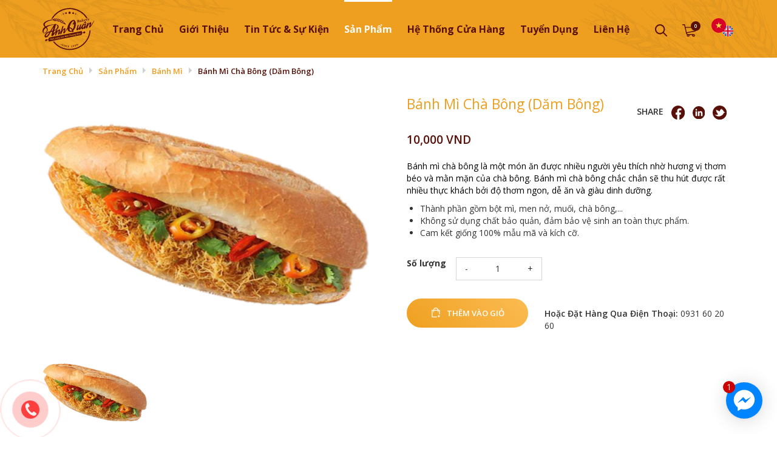

--- FILE ---
content_type: text/html; charset=UTF-8
request_url: https://anhquanbakery.com/banh-mi-cha-bong-dam-bong
body_size: 12280
content:
    <!DOCTYPE html>
    <html lang="vi">


    <head>
<!-- Google Tag Manager -->
<script>(function(w,d,s,l,i){w[l]=w[l]||[];w[l].push({'gtm.start':
new Date().getTime(),event:'gtm.js'});var f=d.getElementsByTagName(s)[0],
j=d.createElement(s),dl=l!='dataLayer'?'&l='+l:'';j.async=true;j.src=
'https://www.googletagmanager.com/gtm.js?id='+i+dl;f.parentNode.insertBefore(j,f);
})(window,document,'script','dataLayer','GTM-KK76K4Z');</script>
<!-- End Google Tag Manager -->


<!-- Google Tag Manager (noscript) -->
<noscript><iframe src="https://www.googletagmanager.com/ns.html?id=GTM-KK76K4Z"
height="0" width="0" style="display:none;visibility:hidden"></iframe></noscript>
<!-- End Google Tag Manager (noscript) -->

<!-- Event snippet for Ng&#432;&#7901;i li�n h&#7879; conversion page
In your html page, add the snippet and call gtag_report_conversion when someone clicks on the chosen link or button. -->
<script>
function gtag_report_conversion(url) {
  var callback = function () {
    if (typeof(url) != 'undefined') {
      window.location = url;
    }
  };
  gtag('event', 'conversion', {
      'send_to': 'AW-439700537/IhIjCM25pMUCELmY1dEB',
      'event_callback': callback
  });
  return false;
}
</script>

<!-- Global site tag (gtag.js) - Google Ads: 439700537 -->
<!-- <script async src="https://www.googletagmanager.com/gtag/js?id=AW-439700537"></script>
<script>
  window.dataLayer = window.dataLayer || [];
  function gtag(){dataLayer.push(arguments);}
  gtag('js', new Date());

  gtag('config', 'AW-439700537');
</script> -->

<!-- Event snippet for L&#432;&#7907;t xem trang AQ conversion page
In your html page, add the snippet and call gtag_report_conversion when someone clicks on the chosen link or button. -->
<!-- <script>
function gtag_report_conversion(url) {
  var callback = function () {
    if (typeof(url) != 'undefined') {
      window.location = url;
    }
  };
  gtag('event', 'conversion', {
      'send_to': 'AW-439700537/uaKLCMe575ECELmY1dEB',
      'event_callback': callback
  });
  return false;
}
</script> -->

        
<meta http-equiv="Content-Type" content="text/html; charset=utf-8">

<meta http-equiv="X-UA-Compatible" content="IE=edge">

<meta name="viewport" content="width=device-width, initial-scale=1.0, maximum-scale=1.0, user-scalable=no">

<meta name="language" content="TH_LANGUAGE">

<meta http-equiv="Refresh" content="1800">

<title>Bánh Mì Chà Bông (Dăm Bông)</title>

<meta name="description" content="Bánh Mì Chà Bông (Dăm Bông)">

<meta name="keywords" content="Bánh Mì Chà Bông (Dăm Bông)">

<meta property="og:title" content="Bánh Mì Chà Bông (Dăm Bông)">

<meta property="og:type" content="webpage">

<meta property="og:description" content="Bánh Mì Chà Bông (Dăm Bông)">

<meta property="og:site_name" content="Anh Quân Bakery">

<meta property="og:image" itemprop="thumbnailUrl" content="https://anhquanbakery.com/uploads/product/q1iryasp-1271-banh-mi-cha-bong-dam-bong.jpg">

<meta property="og:url" content="https://anhquanbakery.com/banh-mi-cha-bong-dam-bong">




<meta name="copyright" content="Copyright © 2018 ANHQUANBAKERY.COM">

<meta name="author" itemprop="author" content="Anh Quân Bakery">

<meta name="resource-type" content="document">

<meta name="distribution" content="global">

<meta name="robots" content="index, archive, follow, noodp">

<meta name="googlebot" content="index, archive, follow, noodp">

<meta name="msnbot" content="all, index, follow">

<meta name="revisit-after" content="1 days">

<meta name="rating" content="general">

<link rel="icon" href="https://anhquanbakery.com/favicon.ico" type="image/x-icon">

<link rel="shortcut icon" href="https://anhquanbakery.com/favicon.ico" type="image/x-icon">


	<!-- CSS !-->

    <link rel="stylesheet" href="https://anhquanbakery.com/bootstrap/css/font-awesome.min.css">
	<link rel="stylesheet" href="https://anhquanbakery.com/css/stylesheet.php?v=1.31" type="text/css" media="all">

	<link rel="stylesheet" href="https://anhquanbakery.com/css/responsive/responsive.php?v=1.26" type="text/css" media="all">
    <link href="https://fonts.googleapis.com/css?family=Open+Sans:300,400,600,700&display=swap" rel="stylesheet">
    <link rel="stylesheet" href="https://anhquanbakery.com/js/owlcarousel2/assets/owlcarousel/assets/owl.carousel.min.css">
    <link rel="stylesheet" href="https://anhquanbakery.com/js/owlcarousel2/assets/owlcarousel/assets/owl.theme.defaults.min.css">
<link rel="stylesheet" href="https://maxcdn.bootstrapcdn.com/bootstrap/3.4.1/css/bootstrap.min.css">
<link rel="stylesheet" href="https://use.fontawesome.com/releases/v5.8.1/css/all.css" integrity="sha384-50oBUHEmvpQ+1lW4y57PTFmhCaXp0ML5d60M1M7uH2+nqUivzIebhndOJK28anvf" crossorigin="anonymous">


<script type="text/javascript" src="https://anhquanbakery.com/js/jquery_3.2.1.js"></script>

<script type="text/javascript" src="https://anhquanbakery.com/js/init.js?v=2.42"></script>
<script type="text/javascript" src="https://anhquanbakery.com/js/bootstrap/bootstrap.min.js"></script>
<script type="text/javascript" src="https://anhquanbakery.com/js/menu_header.js"></script>

<script type="text/javascript" src="https://anhquanbakery.com/js/lazy_load.js"></script>
<!-- End Lazy load -->
<script type="text/javascript" src="https://anhquanbakery.com/js/edit_js.js"></script>
<script type="text/javascript" src="https://anhquanbakery.com/js/jquery.flexslider-min.js"></script>
<script src="https://anhquanbakery.com/js/jquery.menu-aim.js"></script> <!-- menu aim -->
<script src="https://anhquanbakery.com/js/main.js"></script> <!-- Resource jQuery -->
<script src="http://code.jquery.com/ui/1.11.4/jquery-ui.js"></script>
<script src='https://masonry.desandro.com/masonry.pkgd.js'></script>
<script type="text/javascript" src="https://anhquanbakery.com/js/fancy2.js"></script>
<script type="text/javascript" src="https://anhquanbakery.com/js/fancy1.js"></script>


<script type="text/javascript" src="https://anhquanbakery.com/js/jquery.boxes.js"></script>
<script type="text/javascript" src="https://anhquanbakery.com/js/jquery.boxes.repopup.js"></script>

<script type="text/javascript" src="https://anhquanbakery.com/js/tab_page.js"></script>
<script>
jQuery(document).ready(function() {
    jQuery(".chat_fb").click(function() {
        jQuery('.fchat').toggle('slow');
    });
});
</script>
<script src="https://ajax.googleapis.com/ajax/libs/jquery/3.4.1/jquery.min.js"></script>
<script src="https://maxcdn.bootstrapcdn.com/bootstrap/3.4.1/js/bootstrap.min.js"></script>


<!--    <script type="text/javascript" src="owlcarousel2/assets/owlcarousel/owl.carousel.js"></script>-->
<script type="text/javascript" src="https://anhquanbakery.com/js/jquery.mmenu.all.min.js"></script>

<script type="text/javascript" src="https://anhquanbakery.com/js/jquery.carousels-slider.min.js"></script>
<script type="text/javascript" src="https://anhquanbakery.com/js/owl.carousel/owl.carousel.min.js"></script>
<script type="text/javascript" src="https://anhquanbakery.com/js/jquery.popup/jquery.modal.min.js"></script>
<script type="text/javascript" src="https://anhquanbakery.com/js/fancybox/jquery.fancybox.js?v=2.1.5"></script>
<script type="text/javascript" src="https://anhquanbakery.com/js/jssor.slider.min.js"></script>
<script type="text/javascript" src="https://anhquanbakery.com/js/swiper.js"></script>
<script type="text/javascript" src="https://anhquanbakery.com/js/jquery.popup/jquery.boxes.js"></script>
<script type="text/javascript" src="https://anhquanbakery.com/js/jquery.popup/jquery.boxes.repopup.js"></script>


<script>
    $(function() {
        var Accordion = function(el, multiple) {
            this.el = el || {};
            // more then one submenu open?
            this.multiple = multiple || false;

            var dropdownlink = this.el.find('.dropdownlink');
            dropdownlink.on('click',
                { el: this.el, multiple: this.multiple },
                this.dropdown);
        };

        Accordion.prototype.dropdown = function(e) {
            var $el = e.data.el,
                $this = $(this),
                //this is the ul.submenuItems
                $next = $this.next();

            $next.slideToggle();
            $this.parent().toggleClass('open');

            if(!e.data.multiple) {
                //show only one menu at the same time
                $el.find('.submenuItems').not($next).slideUp().parent().removeClass('open');
            }
        }

        var accordion = new Accordion($('.accordion-menu'), false);
    })
</script>
<!-- Google Tag Manager -->
<script>(function(w,d,s,l,i){w[l]=w[l]||[];w[l].push({'gtm.start':
new Date().getTime(),event:'gtm.js'});var f=d.getElementsByTagName(s)[0],
j=d.createElement(s),dl=l!='dataLayer'?'&l='+l:'';j.async=true;j.src=
'https://www.googletagmanager.com/gtm.js?id='+i+dl;f.parentNode.insertBefore(j,f);
})(window,document,'script','dataLayer','GTM-5KM7Z6WQ');</script>
<!-- End Google Tag Manager -->
<!-- Google tag (gtag.js) -->
<script async src="https://www.googletagmanager.com/gtag/js?id=G-SYFT7RCBNV"></script>
<script>
  window.dataLayer = window.dataLayer || [];
  function gtag(){dataLayer.push(arguments);}
  gtag('js', new Date());

  gtag('config', 'G-SYFT7RCBNV');
</script>
<!-- Google tag (gtag.js) -->
<script async src="https://www.googletagmanager.com/gtag/js?id=G-ZP0HCWLRKF"></script>
<script>
  window.dataLayer = window.dataLayer || [];
  function gtag(){dataLayer.push(arguments);}
  gtag('js', new Date());

  gtag('config', 'G-ZP0HCWLRKF');
</script>
<!-- Google tag (gtag.js) -->
<script async src="https://www.googletagmanager.com/gtag/js?id=AW-11117906000"></script>
<script>
  window.dataLayer = window.dataLayer || [];
  function gtag(){dataLayer.push(arguments);}
  gtag('js', new Date());

  gtag('config', 'AW-11117906000');
</script>
<!-- Meta Pixel Code -->
<script>
!function(f,b,e,v,n,t,s)
{if(f.fbq)return;n=f.fbq=function(){n.callMethod?
n.callMethod.apply(n,arguments):n.queue.push(arguments)};
if(!f._fbq)f._fbq=n;n.push=n;n.loaded=!0;n.version='2.0';
n.queue=[];t=b.createElement(e);t.async=!0;
t.src=v;s=b.getElementsByTagName(e)[0];
s.parentNode.insertBefore(t,s)}(window, document,'script',
'https://connect.facebook.net/en_US/fbevents.js');
fbq('init', '261332972888992');
fbq('track', 'PageView');
</script>
<noscript><img height="1" width="1" style="display:none"
src="https://www.facebook.com/tr?id=261332972888992&ev=PageView&noscript=1"
/></noscript>
<!-- End Meta Pixel Code -->
<!-- Google tag (gtag.js) -->
<script async src="https://www.googletagmanager.com/gtag/js?id=G-TBR3HECPR7"></script>
<script>
  window.dataLayer = window.dataLayer || [];
  function gtag(){dataLayer.push(arguments);}
  gtag('js', new Date());

  gtag('config', 'G-TBR3HECPR7');
</script>
<!-- Google Tag Manager -->
<script>(function(w,d,s,l,i){w[l]=w[l]||[];w[l].push({'gtm.start':
new Date().getTime(),event:'gtm.js'});var f=d.getElementsByTagName(s)[0],
j=d.createElement(s),dl=l!='dataLayer'?'&l='+l:'';j.async=true;j.src=
'https://www.googletagmanager.com/gtm.js?id='+i+dl;f.parentNode.insertBefore(j,f);
})(window,document,'script','dataLayer','GTM-MF36VPNN');</script>
<!-- End Google Tag Manager -->        <!-- Facebook Pixel Code -->
        <!-- <script>
            !function(f,b,e,v,n,t,s)
            {if(f.fbq)return;n=f.fbq=function(){n.callMethod?
                n.callMethod.apply(n,arguments):n.queue.push(arguments)};
                if(!f._fbq)f._fbq=n;n.push=n;n.loaded=!0;n.version='2.0';
                n.queue=[];t=b.createElement(e);t.async=!0;
                t.src=v;s=b.getElementsByTagName(e)[0];
                s.parentNode.insertBefore(t,s)}(window, document,'script',
                'https://connect.facebook.net/en_US/fbevents.js');
            fbq('init', '204441294248868');
            fbq('track', 'PageView');
        </script>
        <noscript><img height="1" width="1" style="display:none"
                       src="https://www.facebook.com/tr?id=204441294248868&ev=PageView&noscript=1"
            /></noscript> -->
        <!-- End Facebook Pixel Code -->
    </head>
    <body>

    <!-- #wrapper -->
    <div id="wrapper" style="max-width: 1920px;">
            <header class="header">
    <a id="hamburger" href="#menu"><span></span></a>
    <div class="container">
        <div class="header1">
            <div class=" menutrentop">
                <div class="header1-left">
                                            <a href="https://anhquanbakery.com">
                            <img src="/images/logo.svg" alt="Bánh Mì Chà Bông (Dăm Bông)">
                        </a>
                    
                </div>
                <div class="header1-right">
                    <nav class="navbar">
                        <div class="navigation box-wp" role="navigation">
                            <ul>
                                <li  ><a href="https://anhquanbakery.com">Trang chủ</a></li>
                                                                                                        <li class="">
                                        <a href="https://anhquanbakery.com/gioi-thieu" title="">
                                            <span>Giới thiệu</span>
                                        </a>
                                                                                </li>
                                                                                                                                            <li class="">
                                        <a href="https://anhquanbakery.com/tin-tuc-su-kien" title="">
                                            <span>Tin Tức & Sự kiện</span>
                                        </a>
                                                                                </li>
                                                                                                                                            <li class="active">
                                        <a href="https://anhquanbakery.com/san-pham" title="">
                                            <span>Sản phẩm</span>
                                        </a>
                                        <ul class="menucap3">                                                <li   >
                                                    <a href="https://anhquanbakery.com/banh-man" title="" class="">Bánh mặn</a>
                                                                                                        </li>
                                                                                                    <li  class="active" >
                                                    <a href="https://anhquanbakery.com/banh-mi" title="" class="">Bánh mì</a>
                                                                                                        </li>
                                                                                                    <li   >
                                                    <a href="https://anhquanbakery.com/banh-bao" title="" class="">Bánh bao</a>
                                                                                                        </li>
                                                                                                    <li   >
                                                    <a href="https://anhquanbakery.com/banh-kem" title="" class="">Bánh Kem</a>
                                                    <ul>                                                        <li   >
                                                            <a href="https://anhquanbakery.com/banh-kem-cho-nu" title="" class="">Bánh Kem Cho Nữ</a>
                                                                                                                        </li>
                                                                                                                    <li   >
                                                            <a href="https://anhquanbakery.com/banh-kem-cho-nam" title="" class="">Bánh Kem Cho Nam</a>
                                                                                                                        </li>
                                                                                                                    <li   >
                                                            <a href="https://anhquanbakery.com/banh-kem-mau-moi" title="" class="">Bánh Kem Unisex (Nam/Nữ)</a>
                                                                                                                        </li>
                                                                                                                    <li   >
                                                            <a href="https://anhquanbakery.com/banh-kem-hoa-ceopp3t96v" title="" class="">Bánh Kem Hoa</a>
                                                                                                                        </li>
                                                                                                                    <li   >
                                                            <a href="https://anhquanbakery.com/banh-kem-n75fhmo488" title="" class="">Bánh Kem Sô-Cô-La</a>
                                                                                                                        </li>
                                                                                                                    <li   >
                                                            <a href="https://anhquanbakery.com/banh-sinh-nhat-bong-lan-trung-muoi" title="" class="">Bánh Sinh Nhật Bông Lan Trứng Muối</a>
                                                                                                                        </li>
                                                                                                                    <li   >
                                                            <a href="https://anhquanbakery.com/banh-kem-rau-cau" title="" class="">Bánh Sinh Nhật Rau Câu Flan</a>
                                                                                                                        </li>
                                                                                                                    <li   >
                                                            <a href="https://anhquanbakery.com/banh-kem-giang-sinh-xqoerbth3a" title="" class="">Bánh Kem Giáng Sinh</a>
                                                                                                                        </li>
                                                                                                                    <li   >
                                                            <a href="https://anhquanbakery.com/banh-kem-valentine-zlwjvyguwk" title="" class="">Bánh Kem Valentine</a>
                                                                                                                        </li>
                                                                                                                    <li   >
                                                            <a href="https://anhquanbakery.com/banh-kem-8-3-m6ld2solev" title="" class="">Bánh Kem 8/3</a>
                                                                                                                        </li>
                                                                                                                    <li   >
                                                            <a href="https://anhquanbakery.com/banh-kem-khai-truong" title="" class="">Bánh Kem Khai Trương</a>
                                                                                                                        </li>
                                                                                                                    <li   >
                                                            <a href="https://anhquanbakery.com/banh-kem-danh-cho-be-trai-uliekyvv5a" title="" class="">Bánh Kem Trẻ Em - Bé Trai</a>
                                                                                                                        </li>
                                                                                                                    <li   >
                                                            <a href="https://anhquanbakery.com/banh-kem-su-kien-tiec-cong-ty-r2rutqtsi7" title="" class="">Bánh Kem Nhiều Tầng - Sự Kiện - Tiệc</a>
                                                                                                                        </li>
                                                                                                                    <li   >
                                                            <a href="https://anhquanbakery.com/mau-banh-kem-don-gian-de-thuong-l66m5bqnqy" title="" class="">Bánh Kem Đơn Giản - Dễ Thương</a>
                                                                                                                        </li>
                                                                                                                    <li   >
                                                            <a href="https://anhquanbakery.com/banh-sinh-nhat-tiraisu-ghhblqx206" title="" class="">Bánh Sinh Nhật Tiramisu</a>
                                                                                                                        </li>
                                                                                                                    <li   >
                                                            <a href="https://anhquanbakery.com/banh-kem-mini" title="" class="">Bánh Kem Mini</a>
                                                                                                                        </li>
                                                                                                                    <li   >
                                                            <a href="https://anhquanbakery.com/banh-kem-cho-be-gai-211motcpxn" title="" class="">Bánh Kem Trẻ Em - Bé Gái</a>
                                                                                                                        </li>
                                                                                                                    <li   >
                                                            <a href="https://anhquanbakery.com/banh-kem-thu" title="" class="">Bánh Kem Thú</a>
                                                                                                                        </li>
                                                            </ul>                                                    </li>
                                                                                                    <li   >
                                                    <a href="https://anhquanbakery.com/banh-ngot" title="" class="">Bánh Ngọt</a>
                                                                                                        </li>
                                                                                                    <li   >
                                                    <a href="https://anhquanbakery.com/banh-sandwich" title="" class="">Bánh Mì Gối/ Sandwich</a>
                                                                                                        </li>
                                                                                                    <li   >
                                                    <a href="https://anhquanbakery.com/banh-bong-lan" title="" class="">Bánh Bông Lan</a>
                                                                                                        </li>
                                                                                                    <li   >
                                                    <a href="https://anhquanbakery.com/banh-bong-lan-trung-muoi" title="" class="">Bánh Bông Lan Trứng Muối</a>
                                                                                                        </li>
                                                    </ul>                                        </li>
                                                                                                                                            <li class="">
                                        <a href="https://anhquanbakery.com/he-thong-cua-hang" title="">
                                            <span>Hệ thống cửa hàng</span>
                                        </a>
                                                                                </li>
                                                                                                                                            <li class="">
                                        <a href="https://anhquanbakery.com/tuyen-dung" title="">
                                            <span>Tuyển dụng</span>
                                        </a>
                                                                                </li>
                                                                                                                                            <li class="">
                                        <a href="https://anhquanbakery.com/lien-he" title="">
                                            <span>Liên hệ</span>
                                        </a>
                                                                                </li>
                                                                                                    <!--                            <li  class="--><!--">-->
                                <!--                                <a href="--><!--/lien-he" title="">-->
                                <!--                                    <span>Liên hệ</span>-->
                                <!--                                </a>-->
                                <!--                            </li>-->

                            </ul>
                            <div class="right_s">
                                <div class="search">
                                    <a class="link icon_find item_search"></a>
                                    <form class="frm-search" method="get" action="https://anhquanbakery.com/tim-kiem">
                                        <input type="text" name="k" id="search" placeholder="" value="">
                                        <input type="submit" id="smsearch" name="btsearch" value="">
                                    </form>
                                </div>
                                <div class="cart">
                                    <a href="https://anhquanbakery.com/gio-hang"><img src="/images/cart.svg" alt=""></a>
                                    <span class="coucartabc">0</span>
                                </div>
                                <div class="tr_leftlang">
                                    <a class="langvi" href="/vi"><img src="/images/vi.svg" alt=""></a>
                                    <a class="langen" href="/en"><img src="/images/en.svg" alt=""></a>
                                </div>
                            </div>
                        </div>


                    </nav>
                </div>

                <div class="clear"></div>
              </div>
        </div>
    </div>
</header>
<script type="text/javascript">
    $('.item_search').click(function(){
        if($(this).hasClass('arti')){
            $('.link').addClass('icon_find');
            $(this).removeClass('arti');
            $('.link').removeClass('icon_x');
            $('.frm-search').slideUp();
        }else{
            $('.link').removeClass('icon_find');
            $('.link').addClass('icon_x');
            $(this).addClass('arti');
            $('.frm-search').slideDown();
        }
    })
</script>


<div class="cuahang_mobile">
    <h4>Tìm kiếm cửa hàng</h4>
    <div class="selecoptionhuong">
        <form action="https://anhquanbakery.com/tim-kiem-cua-hang" method="get">
            <select name="huyen">
                <option value="" selected>Chọn Quận/Huyện</option>
                                    <option name="kaa" value="Xã Bà Nà">Xã Bà Nà</option>
                                    <option name="kaa" value="Phường Hòa Khánh">Phường Hòa Khánh</option>
                                    <option name="kaa" value="Phường Cẩm Lệ">Phường Cẩm Lệ</option>
                                    <option name="kaa" value="Phường An Khê">Phường An Khê</option>
                                    <option name="kaa" value="Phường Hòa Xuân">Phường Hòa Xuân</option>
                                    <option name="kaa" value="Phường Liên Chiểu">Phường Liên Chiểu</option>
                                    <option name="kaa" value="Phường Sơn Trà">Phường Sơn Trà</option>
                                    <option name="kaa" value="Phường An Hải">Phường An Hải</option>
                                    <option name="kaa" value="Phường Ngũ Hành Sơn">Phường Ngũ Hành Sơn</option>
                                    <option name="kaa" value="Phường Hải Vân">Phường Hải Vân</option>
                                    <option name="kaa" value="Phường Thanh Khê">Phường Thanh Khê</option>
                                    <option name="kaa" value="Xã Hòa Tiến">Xã Hòa Tiến</option>
                                    <option name="kaa" value="Xã Hòa Vang">Xã Hòa Vang</option>
                                    <option name="kaa" value="Phường Hòa Liên">Phường Hòa Liên</option>
                                    <option name="kaa" value="Phường Hòa Cường">Phường Hòa Cường</option>
                            </select>
            <div class="in_search">
                <input type="submit" name="timkiem" value="" class="link icon_find item_search">
            </div>
        </form>
    </div>
</div>
        <!-- .container -->
        <section class="back_all" style="position: relative;">
            <div class="breadcrumb"><div class="container"><a href="https://anhquanbakery.com" title="Trang chủ">Trang chủ</a><a href="https://anhquanbakery.com/san-pham" title="Sản phẩm">Sản phẩm</a><a href="https://anhquanbakery.com/banh-mi" title="Bánh mì">Bánh mì</a> <a href="https://anhquanbakery.com/banh-mi-cha-bong-dam-bong" title="Bánh Mì Chà Bông (Dăm Bông)">Bánh Mì Chà Bông (Dăm Bông)</a></div></div><div class="khoang_cach">

    <div class="sp">
    <div class="rightspct container">
        <div class="sanpham_view">
             <div class="slide_sp">
                        
<div class="sl_sp">
    <div class="swiper-container gallery-top">
        <div class="swiper-wrapper">
            <div class="swiper-slide">
                <a class="fancybox" href="https://anhquanbakery.com/uploads/product/full_q1iryasp-1271-banh-mi-cha-bong-dam-bong.jpg" data-fancybox="images">
                    <img src="https://anhquanbakery.com/uploads/product/full_q1iryasp-1271-banh-mi-cha-bong-dam-bong.jpg">
                </a>
            </div>
                    </div>

    </div>
    <div class="swiper-container gallery-thumbs">
        <div class="swiper-wrapper">
            <div class="swiper-slide">
                <img src="https://anhquanbakery.com/uploads/product/full_q1iryasp-1271-banh-mi-cha-bong-dam-bong.jpg">
            </div>
                        <!-- Add Arrows -->
        </div>
    </div>
    <div class="swiper-button-next swiper-button-white"></div>
    <div class="swiper-button-prev swiper-button-white"></div>

</div>
<script>
    var galleryThumbs = new Swiper('.gallery-thumbs', {
        spaceBetween: 10,
        slidesPerView: 3,
        loop: false,
        freeMode: true,
        loopedSlides: 5, //looped slides should be the same
        watchSlidesVisibility: true,
        watchSlidesProgress: true,
        navigation: {
            nextEl: '.swiper-button-next',
            prevEl: '.swiper-button-prev',
        },
    });
    var galleryTop = new Swiper('.gallery-top', {
        spaceBetween: 10,
        loop:false,
        loopedSlides: 5, //looped slides should be the same

        thumbs: {
            swiper: galleryThumbs,
        },
    });
</script>
                    </div>
              <div class="detail_right">
                        <div class="tong">
                            <div class="tt1">
                                <div class="tieudespct">
                                    <h1 class="title_pro">Bánh Mì Chà Bông (Dăm Bông)</h1>
                                </div>
                                 <div class="socialsp">
                                        <ul>
                                            <li>SHARE</li>
                                            <li onclick="javascript:window.open('https://www.facebook.com/sharer/sharer.php?u=https://anhquanbakery.com/banh-mi-cha-bong-dam-bong','_blank')"><img src="/images/facebook.svg"></li>
                                            <li onclick="javascript:window.open('https://www.linkedin.com/m/login/?url=https://anhquanbakery.com/banh-mi-cha-bong-dam-bong','_blank')"><img src="/images/linkedin.svg"></li>
                                            <li onclick="javascript:window.open('https://twitter.com/intent/tweet?source=webclient&url=https://anhquanbakery.com/banh-mi-cha-bong-dam-bong','_blank')" ><img src="/images/twitter.svg"></li>
                                        </ul>
                                 </div>
                                <div class="clear"></div>
                                <div class="price_ok_sp">
                                    <p>10,000 VND</p>
                                </div>
                                <div class="ma_sp_sp">
                                                                    </div>
                                <div class="ma_sp_sp">
                                                                        <p>Bánh mì chà bông là một món ăn được nhiều người yêu thích nhờ hương vị thơm béo và mằn mặn của chà bông. Bánh mì chà bông chắc chắn sẽ thu hút được rất nhiều thực khách bởi độ thơm ngon, dễ ăn và giàu dinh dưỡng.</p>

<ul>
	<li>Thành phần gồm bột mì, men nở, muối, chà bông,...</li>
	<li>Không sử dụng chất bảo quản, đảm bảo vệ sinh an toàn thực phẩm.</li>
	<li>Cam kết giống 100% mẫu mã và kích cỡ.</li>
</ul>
                                                                    </div>
                                <div class="rice_p_sp">
                                </div>
                            </div>
                            <div class="tt3">
                                <form id="gio_hang1271" method="POST" onsubmit="return addgh('send_giohang','gio_hang1271')">
                                    <input type="hidden" name="lang" value="vi">
                                    <input type="hidden" name="productid" value="1271">
                                    <input type="hidden" name="id" value="1271">
                                    <input type="hidden" class="qtyu" name="number" value="1">
                                    <div class="box_qty">
                                        <label>Số lượng</label>
                                        <div class="soluong">
                                            <input type='button' value='-' class='qtyminus' field='number' />
                                            <input type='text' name='number' min="1" value='1' class='qty' />
                                            <input type='button' value='+' class='qtyplus' field='number' />
                                        </div>
                                        <div class="clear"></div>
                                    </div>
                                    <button class="book_hang" type="submit"  name="addCart"><img src="/images/cartsp.svg">THÊM VÀO GIỎ</button>
                                </form>
                                <div class="xemgh">
                                    <a class="duoisp" href="tel: 0931 60 20 60"><span>Hoặc Đặt Hàng Qua Điện Thoại:</span> 0931 60 20 60</a>
                                </div>
                                <div class="socialsp sharemb">
                                    <ul>
                                        <li>SHARE</li>
                                        <li onclick="javascript:window.open('https://www.facebook.com/sharer/sharer.php?u=https://anhquanbakery.com/banh-mi-cha-bong-dam-bong','_blank')"><img src="/images/facebook.svg"></li>
                                        <li onclick="javascript:window.open('https://www.linkedin.com/m/login/?url=https://anhquanbakery.com/banh-mi-cha-bong-dam-bong','_blank')"><img src="/images/linkedin.svg"></li>
                                        <li onclick="javascript:window.open('https://twitter.com/intent/tweet?source=webclient&url=https://anhquanbakery.com/banh-mi-cha-bong-dam-bong','_blank')" ><img src="/images/twitter.svg"></li>
                                    </ul>
                                </div>
                            </div>
                            <div class="clear"></div>
                        </div>
                    </div>
                <div class="clear"></div>
        </div>
          <div class="box_spk">
                    <div class="title_spk">
                        <h3>Sản Phẩm Liên Quan</h3>
                    </div>
                    <div class="sanpham_khac">
                        <div class="slide_banchay">
                                                            <div class="col-xs-12 col-sm-4 col-md-3 itemspbc">
                                    <div class="imgspbc">
                                        <a href="https://anhquanbakery.com/banh-mi-que">
                                            <img src="https://anhquanbakery.com/uploads/product/pro1-2jyhh9ku-1395-banh-mi-que.jpg" alt="Bánh Mì Que" title="Bánh Mì Que">
                                        </a>
                                    </div>
                                    <div class="textspbc">
                                        <h4><a href="https://anhquanbakery.com/banh-mi-que">Bánh Mì Que</a> </h4>
                                        <p></p>
                                        <div class="giaspbc">
                                            <p> 10,000 VND</p>
                                            <div class="box_muangay">
                                                <form id="gio_hang1395" method="POST" onsubmit="return addgh('send_giohang','gio_hang1395')">
                                                    <input type="hidden" name="lang" value="vi">
                                                    <input type="hidden" name="productid" value="1395">
                                                    <input type="hidden" name="id" value="1395">
                                                    <input type="hidden" class="qtyu" name="number" value="1">
                                                    <button class="book_hangsp" type="submit"  name="addCart"><img src="/images/cart.svg"></button>
                                                </form>
                                            </div>
                                            <div class="clear"></div>
                                        </div>
                                    </div>
                                </div>
                                                            <div class="col-xs-12 col-sm-4 col-md-3 itemspbc">
                                    <div class="imgspbc">
                                        <a href="https://anhquanbakery.com/banh-mi-heo-quay">
                                            <img src="https://anhquanbakery.com/uploads/product/pro1-c9hksl60-1394-banh-mi-heo-quay.jpg" alt="Bánh Mì Heo Nướng Lu" title="Bánh Mì Heo Nướng Lu">
                                        </a>
                                    </div>
                                    <div class="textspbc">
                                        <h4><a href="https://anhquanbakery.com/banh-mi-heo-quay">Bánh Mì Heo Nướng... </a> </h4>
                                        <p></p>
                                        <div class="giaspbc">
                                            <p> 20,000 VND</p>
                                            <div class="box_muangay">
                                                <form id="gio_hang1394" method="POST" onsubmit="return addgh('send_giohang','gio_hang1394')">
                                                    <input type="hidden" name="lang" value="vi">
                                                    <input type="hidden" name="productid" value="1394">
                                                    <input type="hidden" name="id" value="1394">
                                                    <input type="hidden" class="qtyu" name="number" value="1">
                                                    <button class="book_hangsp" type="submit"  name="addCart"><img src="/images/cart.svg"></button>
                                                </form>
                                            </div>
                                            <div class="clear"></div>
                                        </div>
                                    </div>
                                </div>
                                                            <div class="col-xs-12 col-sm-4 col-md-3 itemspbc">
                                    <div class="imgspbc">
                                        <a href="https://anhquanbakery.com/hamburger-heo-bo">
                                            <img src="https://anhquanbakery.com/uploads/product/pro1-tgrp0clz-1393-hamburger-heo-bo.jpg" alt="Hamburger Heo/Bò" title="Hamburger Heo/Bò">
                                        </a>
                                    </div>
                                    <div class="textspbc">
                                        <h4><a href="https://anhquanbakery.com/hamburger-heo-bo">Hamburger Heo/Bò</a> </h4>
                                        <p></p>
                                        <div class="giaspbc">
                                            <p> 21,000 VND</p>
                                            <div class="box_muangay">
                                                <form id="gio_hang1393" method="POST" onsubmit="return addgh('send_giohang','gio_hang1393')">
                                                    <input type="hidden" name="lang" value="vi">
                                                    <input type="hidden" name="productid" value="1393">
                                                    <input type="hidden" name="id" value="1393">
                                                    <input type="hidden" class="qtyu" name="number" value="1">
                                                    <button class="book_hangsp" type="submit"  name="addCart"><img src="/images/cart.svg"></button>
                                                </form>
                                            </div>
                                            <div class="clear"></div>
                                        </div>
                                    </div>
                                </div>
                                                            <div class="col-xs-12 col-sm-4 col-md-3 itemspbc">
                                    <div class="imgspbc">
                                        <a href="https://anhquanbakery.com/banh-my-thit-xiu">
                                            <img src="https://anhquanbakery.com/uploads/product/pro1-6yggdh3w-1392-banh-mi-thit-xiu.jpg" alt="Bánh Mì Thịt Xíu" title="Bánh Mì Thịt Xíu">
                                        </a>
                                    </div>
                                    <div class="textspbc">
                                        <h4><a href="https://anhquanbakery.com/banh-my-thit-xiu">Bánh Mì Thịt Xíu</a> </h4>
                                        <p></p>
                                        <div class="giaspbc">
                                            <p> 15,000 VND</p>
                                            <div class="box_muangay">
                                                <form id="gio_hang1392" method="POST" onsubmit="return addgh('send_giohang','gio_hang1392')">
                                                    <input type="hidden" name="lang" value="vi">
                                                    <input type="hidden" name="productid" value="1392">
                                                    <input type="hidden" name="id" value="1392">
                                                    <input type="hidden" class="qtyu" name="number" value="1">
                                                    <button class="book_hangsp" type="submit"  name="addCart"><img src="/images/cart.svg"></button>
                                                </form>
                                            </div>
                                            <div class="clear"></div>
                                        </div>
                                    </div>
                                </div>
                                                        <div class="clear"></div>
                        </div>
                    </div>
                </div>
    </div>
</div>
        
<script>
    $(function() {

        // Vars
        var modBtn  = $('#modBtn'),
            modal   = $('#modal1'),
            close   = modal.find('.close'),
            modContent = modal.find('.modal-content');

        // open modal when click on open modal button
        modBtn.on('click', function() {
            modal.css('display', 'block');
            modContent.removeClass('modal-animated-out').addClass('modal-animated-in');
        });

        // close modal when click on close button or somewhere out the modal content
        $(document).on('click', function(e) {
            var target = $(e.target);
            if(target.is(modal) || target.is(close)) {
                modContent.removeClass('modal-animated-in').addClass('modal-animated-out').delay(300).queue(function(next) {
                    modal.css('display', 'none');
                    next();
                });
            }
        });

    });
</script>
<style>
    /* Modal button */
    .modal-btn {
        color: white;
        padding: 17.54px;
        border: navajowhite;
        background: rgba(0, 0, 0, 0.57);
        width: 65%;
        outline: none;
        cursor: pointer;

    }
    .modal-btn:hover {
        background-color: #d25729;
    }

    /* Modal */
    .modal1 {
        background-color: rgba(255, 255, 255, 0.62);
        display: none;
        overflow: auto;
        position: fixed;
        z-index: 1000;
        top: 0;
        left: 0;
        width: 100%;
        height: 100%;
    }

    /* Modal Content */
    .modal-content {
        position: absolute;
        top: 10%;
        width: 100%;
        margin: 0 auto;
        background-color: rgba(0, 0, 0, 0.66);
        box-shadow: 0 8px 16px 0 rgba(0,0,0,0.2), 0 6px 20px 0 rgba(0,0,0,0.19);
    }
    .modal-animated-in {
        animation: totop-in .3s ease;
    }
    .modal-animated-out {
        animation: totop-out .3s ease forwards;
    }
    .modal-header {
        background-color: #111;
        width: 100%;
        height: 60px;
        line-height: 60px;
        padding-left: 20px;
    }
    .modal-content .close {
        padding: 2% 4% 2% 4%;
        font-size: 13px;
        border: 1px solid #D4D4D4;
        color: #006939;
        opacity: 1;
        text-align: center;
        cursor: pointer;
        transition: all .3s;
    }
    .modal-content .close:hover {
        background-color: #fff;
        color: #222;
    }

    /* Modal Body */
    .modal-body {
        padding: 0 20px;
    }
    .modal-body ul {
        margin: 0;
        padding: 0;
        list-style: none;
    }
    .modal-body ul li {
        position: relative;
        display: block;
        margin-left: 20px;
        color: #555;
    }
    .modal-body ul li::before {
        position: absolute;
        content: '\f00c';
        color: #5cc560;
        left: -20px;
        top: 10px;
        display: inline-block;
        font: normal normal normal 14px/1 FontAwesome;
        text-rendering: auto;
        -webkit-font-smoothing: antialiased;
    }

    /* Modal Footer */
    .modal-footer {
        background-color: #111;
        width: 100%;
        height: 60px;
        line-height: 60px;
        padding-left: 20px;
    }
    .modal-header h3,
    .modal-footer h3 {
        color: #fff;
    }

    /* Keyframes */
    @keyframes totop-in {
        0% {
            top: 600px;
            opacity: 0;
        }
        100% {
            top: 0;
            opacity: 1;
        }
    }

    @keyframes totop-out {
        0% {
            top: 0px;
            opacity: 1;
        }
        100% {
            top: -100%;
            opacity: 0;
        }
    }
    div#modal1{
        display: none;
    }
</style>
    <div class="clear"></div>

</div>
        </section>
        <div id="_loading"></div>
        <!-- / .container -->
        <div class="page5">
    <div class="container">
        <div class="gachp4"></div>
        <h3><span>Liên hệ</span></h3>
        <div class="noidunglhhome">
                <div class="itemlhh">
                    <h4>Địa chỉ</h4>
                    <p>Trụ sở chính: Quốc Lộ 14B  <br> Thôn Thạch Nham Tây - Xã Bà Nà <br>TP. Đà Nẵng</p>
                </div>
                <div class="itemlhh lhsdt">
                    <h4>Số Điện Thoại</h4>
                    <p>Hotline: 0931 60 20 60 - <br>0906 449 508 - Mr Quân</p>
                </div>
                <div class="itemlhh">
                    <h4>Email</h4>
                    <p> chungquan111@gmail.com</p>
                </div>
                <div class="itemlhh glv">
                    <h4>Giờ Làm Việc</h4>
                    <p>5h00 sáng đến 22h30 tối <br>tất cả các ngày trong tuần</p>
                </div>

        </div>
    </div>
</div>
<footer class="footer ">
    <div class="box-info box-wp fter container">
        <div class="fttren">
            <div class="ft_logo">
                <div class="canh">
                    <div class="ftlogo">
                        <a href="https://anhquanbakery.com" title="" class="lg"><img src="/images/logoft.svg" alt="Bánh Mì Chà Bông (Dăm Bông)"></a>
                    </div>
                </div>

            </div>
            <div class="ft">
                                    <h4 class="title_ft">Hỗ Trợ</h4>
                                <div class="tong_ft">
                    <div class="lienhe2">
                                                    <a class="text_lienhe" href="https://anhquanbakery.com/chinh-sach-bao-mat-thong-tin">Chính sách bảo mật thông tin</a>
                                                    <a class="text_lienhe" href="https://anhquanbakery.com/phuong-thuc-thanh-toan">Phương Thức Thanh Toán</a>
                                                    <a class="text_lienhe" href="https://anhquanbakery.com/chinh-sach-giao-nhan-hang-va-kiem-hang">Chính sách giao, nhận hàng và kiểm hàng</a>
                                                    <a class="text_lienhe" href="https://anhquanbakery.com/chinh-sach-doi-tra-va-hoan-tien">Chính sách đổi trả và hoàn tiền</a>
                                            </div>
                </div>

            </div>
            <div class="ft hogiadinh">
                <h4 class="title_ft">Chăm sóc khách hàng</h4>
                <div class="tong_ft">
                    <div class="lienhe2">
                            <img src="/images/hinhft.jpg" alt="">
                    </div>
                </div>
            </div>
            <div class="ft giaiphap">
                <h4 class="title_ft">  Liên kết nhanh</h4>
                <div class="tong_ft">
                    <div class="lienhe1">
                        <a class="text_lienhe" href="https://anhquanbakery.com/gioi-thieu">Giới thiệu</a>
                        <a class="text_lienhe" href="https://anhquanbakery.com/he-thong-cua-hang">Hệ thống cửa hàng</a>
                        <a class="text_lienhe" href="https://anhquanbakery.com/san-pham">Sản phẩm</a>
                        <a class="text_lienhe" href="https://anhquanbakery.com/tin-tuc-su-kien">Tin Tức & Sự Kiện</a>
                    </div>

                </div>
            </div>
            <div class="clear"></div>
        </div>
        <div class="ftduoi">
            <div class="leftftduoi">
                <p><strong>HỘ KINH DOANH ANH QUÂN BAKERY 63</strong></p>

<p><strong>Trụ sở: Quốc Lộ 14B&nbsp;– Thôn Thạch Nham Tây&nbsp;– Xã Bà Nà&nbsp;– TP. Đà Nẵng</strong></p>

<p><strong>Hotline: 0931 60 20 60 - 0906 449 508 - Mr Quân</strong></p>

<p><strong>Email: chungquan111@gmail.com</strong></p>

<p>Giấy phép kinh doanh số 0402055577-001, phòng tài chính - kế hoạch Huyện Hòa Vang,&nbsp;Thành phố Đà Nẵng cấp lần 2 ngày 19&nbsp;tháng 06&nbsp;năm 2024</p>

<p>Mã số giấy ATTP: 06/24/GCNATTP-ATTP&nbsp;- Ngày cấp: 03/07/2024 - Nơi cấp giấy ATTP: Phòng Kinh Tế Và Hạ Tầng Huyện Hoà Vang</p>
            </div>
            <div class="rightftduoi">
                <ul class="list-inline headface">
                    <li class="wow flipInX khacnn" data-wow-delay="0.4s"><a target="_blank" href="">
                        <img src="/images/instagram.svg" alt="">
                        </a></li>
                    <li class="wow flipInX khacnn" data-wow-delay="0.5s"><a target="_blank" href="https://www.facebook.com/AnhQuanBakery0931602060">
                        <img src="/images/facebook.svg" alt="">
                        </a></li>
                    <li class="wow flipInX khacnn" data-wow-delay="0.6s"><a target="_blank" href="">
                        <img src="/images/twitter.svg" alt="">
                        </a></li>
                    <li class="wow flipInX khacnn" data-wow-delay="0.6s"><a target="_blank" href="https://www.youtube.com/channel/UCQVUDQT-ap9KTcyYrKzFbrg">
                        <img src="/images/youtube.svg" alt="">
                        </a></li>
                </ul>
                <div class="bct">
                    <a href="http://online.gov.vn/Home/WebDetails/123125?AspxAutoDetectCookieSupport=1" target="_blank">
                        <img src="/images/logoSaleNoti.png" alt="bộ công thương">
                    </a>
                </div>
            </div>
            <div class="clear"></div>

        </div>


    </div>
    <div class="gachnga">
        <div class="copyright container">
            <div class="gt_gom">
                <div class="text"><p>Copyright © 2022&nbsp;Anh Quân Bakery. All Rights Reserved.</p>
</div>
                <div class="danaweb">
                    <p>Designed and Maintained by   <a title="Thiết kế website Đà Nẵng, DANAWEB.vn" target="bank" href="https://danaweb.vn"><img alt="Thiết kế website Đà Nẵng, DANAWEB.vn" title="Thiết kế website Đà Nẵng, DANAWEB.vn" src="/images/logo-danaweb.svg"></a>
                </div>
                <div class="clear"></div>
            </div>
        </div>
    </div>

</footer>
<!-- nut goi dien -->
<a href="tel:0931602060" rel="nofollow" class="nutgoidien">
    <div class="alo-phone alo-green alo-show" style="">
        <div class="alo-ph-circle"></div>
        <div class="alo-ph-circle-fill"></div>
        <div class="alo-ph-img-circle"></div>
    </div>
</a>
<nav id="menu">
    <ul>
        <li  ><a href="https://anhquanbakery.com">Trang chủ</a></li>

                                <li class="">
                <a href="https://anhquanbakery.com/gioi-thieu" title="">
                    <span>Giới thiệu</span>
                </a>
                                </li>
                                            <li class="">
                <a href="https://anhquanbakery.com/tin-tuc-su-kien" title="">
                    <span>Tin Tức & Sự kiện</span>
                </a>
                                </li>
                                            <li class="active">
                <a href="https://anhquanbakery.com/san-pham" title="">
                    <span>Sản phẩm</span>
                </a>
                <ul class="menucap3">                        <li   >
                            <a href="https://anhquanbakery.com/banh-man" title="" class="">Bánh mặn</a>
                                                        </li>
                                                    <li  class="active" >
                            <a href="https://anhquanbakery.com/banh-mi" title="" class="">Bánh mì</a>
                                                        </li>
                                                    <li   >
                            <a href="https://anhquanbakery.com/banh-bao" title="" class="">Bánh bao</a>
                                                        </li>
                                                    <li   >
                            <a href="https://anhquanbakery.com/banh-kem" title="" class="">Bánh Kem</a>
                            <ul>                                    <li   >
                                        <a href="https://anhquanbakery.com/banh-kem-cho-nu" title="" class="">Bánh Kem Cho Nữ</a>
                                    </li>
                                                                        <li   >
                                        <a href="https://anhquanbakery.com/banh-kem-cho-nam" title="" class="">Bánh Kem Cho Nam</a>
                                    </li>
                                                                        <li   >
                                        <a href="https://anhquanbakery.com/banh-kem-mau-moi" title="" class="">Bánh Kem Unisex (Nam/Nữ)</a>
                                    </li>
                                                                        <li   >
                                        <a href="https://anhquanbakery.com/banh-kem-hoa-ceopp3t96v" title="" class="">Bánh Kem Hoa</a>
                                    </li>
                                                                        <li   >
                                        <a href="https://anhquanbakery.com/banh-kem-n75fhmo488" title="" class="">Bánh Kem Sô-Cô-La</a>
                                    </li>
                                                                        <li   >
                                        <a href="https://anhquanbakery.com/banh-sinh-nhat-bong-lan-trung-muoi" title="" class="">Bánh Sinh Nhật Bông Lan Trứng Muối</a>
                                    </li>
                                                                        <li   >
                                        <a href="https://anhquanbakery.com/banh-kem-rau-cau" title="" class="">Bánh Sinh Nhật Rau Câu Flan</a>
                                    </li>
                                                                        <li   >
                                        <a href="https://anhquanbakery.com/banh-kem-giang-sinh-xqoerbth3a" title="" class="">Bánh Kem Giáng Sinh</a>
                                    </li>
                                                                        <li   >
                                        <a href="https://anhquanbakery.com/banh-kem-valentine-zlwjvyguwk" title="" class="">Bánh Kem Valentine</a>
                                    </li>
                                                                        <li   >
                                        <a href="https://anhquanbakery.com/banh-kem-8-3-m6ld2solev" title="" class="">Bánh Kem 8/3</a>
                                    </li>
                                                                        <li   >
                                        <a href="https://anhquanbakery.com/banh-kem-khai-truong" title="" class="">Bánh Kem Khai Trương</a>
                                    </li>
                                                                        <li   >
                                        <a href="https://anhquanbakery.com/banh-kem-danh-cho-be-trai-uliekyvv5a" title="" class="">Bánh Kem Trẻ Em - Bé Trai</a>
                                    </li>
                                                                        <li   >
                                        <a href="https://anhquanbakery.com/banh-kem-su-kien-tiec-cong-ty-r2rutqtsi7" title="" class="">Bánh Kem Nhiều Tầng - Sự Kiện - Tiệc</a>
                                    </li>
                                                                        <li   >
                                        <a href="https://anhquanbakery.com/mau-banh-kem-don-gian-de-thuong-l66m5bqnqy" title="" class="">Bánh Kem Đơn Giản - Dễ Thương</a>
                                    </li>
                                                                        <li   >
                                        <a href="https://anhquanbakery.com/banh-sinh-nhat-tiraisu-ghhblqx206" title="" class="">Bánh Sinh Nhật Tiramisu</a>
                                    </li>
                                                                        <li   >
                                        <a href="https://anhquanbakery.com/banh-kem-mini" title="" class="">Bánh Kem Mini</a>
                                    </li>
                                                                        <li   >
                                        <a href="https://anhquanbakery.com/banh-kem-cho-be-gai-211motcpxn" title="" class="">Bánh Kem Trẻ Em - Bé Gái</a>
                                    </li>
                                                                        <li   >
                                        <a href="https://anhquanbakery.com/banh-kem-thu" title="" class="">Bánh Kem Thú</a>
                                    </li>
                                    </ul>                            </li>
                                                    <li   >
                            <a href="https://anhquanbakery.com/banh-ngot" title="" class="">Bánh Ngọt</a>
                                                        </li>
                                                    <li   >
                            <a href="https://anhquanbakery.com/banh-sandwich" title="" class="">Bánh Mì Gối/ Sandwich</a>
                                                        </li>
                                                    <li   >
                            <a href="https://anhquanbakery.com/banh-bong-lan" title="" class="">Bánh Bông Lan</a>
                                                        </li>
                                                    <li   >
                            <a href="https://anhquanbakery.com/banh-bong-lan-trung-muoi" title="" class="">Bánh Bông Lan Trứng Muối</a>
                                                        </li>
                            </ul>                </li>
                                            <li class="">
                <a href="https://anhquanbakery.com/he-thong-cua-hang" title="">
                    <span>Hệ thống cửa hàng</span>
                </a>
                                </li>
                                            <li class="">
                <a href="https://anhquanbakery.com/tuyen-dung" title="">
                    <span>Tuyển dụng</span>
                </a>
                                </li>
                                            <li class="">
                <a href="https://anhquanbakery.com/lien-he" title="">
                    <span>Liên hệ</span>
                </a>
                                </li>
                            <!--                            <li  class="--><!--">-->
        <!--                                <a href="--><!--/lien-he" title="">-->
        <!--                                    <span>Liên hệ</span>-->
        <!--                                </a>-->
        <!--                            </li>-->

    </ul>
</nav>
<script type="text/javascript">
    $(function() {
        $('nav#menu').mmenu({
            extensions	: [ 'effect-slide-menu', 'pageshadow' ],
            searchfield	: true,
            counters	: false,
            dividers	: {
                fixed 	: true
            },
            navbar 		: {
                title	: 'Anh Quân Bakery'
            },
            offCanvas   : {
                position: "left"
            },
            navbars 	: [
                {
                    position	: 'top',
                    content		: [ 'searchfield' ]
                }, {
                    position	: 'top',
                    content		: [
                        'prev',
                        'title',
                        'close'
                    ]
                }, {
                    "position": "bottom",
                    "content": [
                    ]
                }
            ]
        });
    });
</script>    </div>
    <!-- / #wrapper -->

    <script type="text/javascript">
        var lastScrollTop = 0;
        $(window).scroll(function(event){
            if($( window ).width() < 961)
            {
                var st = $(this).scrollTop();
                if (st > lastScrollTop){
                    if(st > 50)
                    {
                        $('.header').css('opacity','0');
                        $('.hotline-home').css('opacity','0');
                        $('.header-sm').addClass('none_hidden');
                    }
                } else {
                    $('.header').css('opacity','1');
                    $('.hotline-home').css('opacity','1');
                    $('.header-sm').removeClass('none_hidden');
                }
                lastScrollTop = st;
            }
        });
    </script>
    <script type="application/ld+json">
        {
            "@context": "http://schema.org",
            "@type": "Organization",
            "contactPoint" : [
                {
                    "@type" : "ContactPoint",
                    "telephone" : "+84931602060",
                    "contactType" : "Customer Service"
                }
            ],
            "address": {
                "@type": "PostalAddress",
                "addressLocality": "Đà Nẵng",
                "addressRegion": "Việt Nam",
                "postalCode":"550000",
                "streetAddress": "Thạch Nham Tây – Hòa Nhơn – Hòa Vang – TP Đà Nẵng"
            },
            "url": "https://anhquanbakery.com/",
            "logo": "https://anhquanbakery.com/uploads/files/logo.png",
            "name" : "anhquanbakery"
        }
    </script>
    <!-- End Shema.org -->

    <!-- count-click -->
<div class="fb-livechat">
    <div class="ctrlq fb-overlay"></div>
    <div class="fb-widget">
        <div class="ctrlq fb-close"></div>
        <div class="fb-page"
             data-href="https://www.facebook.com/AnhQuanBakery0931602060/"
             data-tabs="messages" data-width="360" data-height="400" data-small-header="true" data-hide-cover="true"
             data-show-facepile="false"></div>

        <div id="fb-root"></div>
    </div>
    <a href="https://www.facebook.com/AnhQuanBakery0931602060/"
       title="Gửi tin nhắn cho chúng tôi qua Facebook" class="ctrlq fb-button">
        <div class="bubble">1</div>
    </a></div>
<script src="https://connect.facebook.net/en_US/sdk.js#xfbml=1&version=v2.9"></script></script>
<script>$(document).ready(function () {
        function detectmob() {
            if (navigator.userAgent.match(/Android/i) || navigator.userAgent.match(/webOS/i) || navigator.userAgent.match(/iPhone/i) || navigator.userAgent.match(/iPad/i) || navigator.userAgent.match(/iPod/i) || navigator.userAgent.match(/BlackBerry/i) || navigator.userAgent.match(/Windows Phone/i)) {
                return true;
            } else {
                return false;
            }
        }

        var t = {delay: 125, overlay: $(".fb-overlay"), widget: $(".fb-widget"), button: $(".fb-button")};
        setTimeout(function () {
            $("div.fb-livechat").fadeIn()
        }, 8 * t.delay);
        if (!detectmob()) {
            $(".ctrlq").on("click", function (e) {
                e.preventDefault(), t.overlay.is(":visible") ? (t.overlay.fadeOut(t.delay), t.widget.stop().animate({
                    bottom: 0,
                    opacity: 0
                }, 2 * t.delay, function () {
                    $(this).hide("slow"), t.button.show()
                })) : t.button.fadeOut("medium", function () {
t.widget.stop().show().animate({bottom: "30px", opacity: 1}, 2 * t.delay), t.overlay.fadeIn(t.delay)
})
            })
        }
    });</script>


<script>
$(document).ready(function(){
    var clicks = 0;
    $('.fb-button').click(function(){
        clicks = 1;
        console.log(clicks);
        $.ajax({
            url: '/action.php',
            type: 'POST',
            data: {
                url: 'count_click',
                clicks: clicks
            },
            async: false,
            cache: false,
            dataType: 'html',
            success: function (data) {
                // $('.bread-1-1').attr('href', data.bread_l);

            },
            // error: (error) => {
            //      console.log(JSON.stringify(error));
            // }
        });
    });
});
</script>
<!-- // count_click -->
    </body>
    </html>

    <style>
        .shadow {
            box-shadow: 0px 3px 10px rgba(0, 0, 0, 0.07);
        }
    </style>


--- FILE ---
content_type: text/css; charset: UTF-8;charset=UTF-8
request_url: https://anhquanbakery.com/css/responsive/responsive.php?v=1.26
body_size: 2671
content:
@media all and (max-width: 1300px) {
    .swiper-container-horizontal>.swiper-pagination-bullets, .swiper-pagination-custom, .swiper-pagination-fraction {
        top: 38%;
    }

}

@media all and (max-width: 1024px) {


}

@media all and (max-width: 800px) {


}@media all and (max-width: 768px) {
    #hamburger{
        display: block;
    }
    #hamburger {
        top: 20px !important;
        left: 15px !important;
    }
    nav.navbar .navigation.box-wp ul {
        display: none;
    }
    .itemspbc:nth-child(3n+4) {
        clear: both;
    }
    .itemspbc:nth-child(4n+1) {
        clear: none;
    }
    .header1-right {
             width: 80%;
         }
    .header1-left {
        margin-left: 10%;
    }
    .search {
        display: none;
    }
    .right_s {
        width: 20%;
    }
    .chinhh img {
        height: 500px;
        object-fit: cover;
    }
    .text_sll {
        width: 60%;
        left: 5%;
    }
    .textsl h2 {
        font-size: 24px;
    }
    .slide-hd .swiper-button-prev,.slide-hd .swiper-button-next,.slide-hd .swiper-scrollbar{
        display: none;
    }
    .swiper-container-horizontal>.swiper-pagination-bullets, .swiper-pagination-custom, .swiper-pagination-fraction {
        top: 35%;
        right: 0%;
    }
    .leftp11 {
        width: 100%;
        text-align: center;
    }
    .rightp11 {
        width: 100%;
        padding-left: 0;
    }
    .itemspbc {
        width: 50%;
    }
    .leftp4 {
        width: 100%;
    }
    .rightp4 {
        width: 100%;
        padding-left: 0;
    }
    .rightp4 {
        width: 100%;
        padding-left: 0;
        text-align: center;
        margin-top: 30px;
    }
    .itemlhh {
        width: 50%;
        margin-bottom: 20px;
    }
    .ft_logo {
        width: 50%;
        float: left;
    }
    .ft {
        width: 50%;
    }
    .ft.giaiphap {
        width: 50%;
    }
    .p1gt:before {
        height: 38em;
    }
    .leftp1gt.p2 {
        margin-top: 0%;
    }
    .tieude {
        text-align: center;
        width: 100%;
        margin-bottom: 30px;
    }
    .tieude h3 {
        margin-top: 0px;
    }
    .contentp2gt {
        width: 100%;
    }
    .noidungp2gt {
        margin-left: 1%;
        margin-right: 2%;
    }
    .textp2gt p {
        padding: 17px 20px 10px 20px;
    }
    .slide_sp {
        width: 100%;
        padding-right: 0;
    }
    .detail_right {
        width: 100%;
        margin-top: 40px;
        padding-left: 0;
    }
    .title_spk h3 {
        width: 55%;
    }
    .form_gh {
        width: 100%;
        padding-right: 0;
    }
    .show-cart {
        width: 100%;
        padding-right: 0;
    }
    .cuc h5 {
        height: 70px;
    }
    p.commet_bl {
        height: 100px;
    }
    .sidebarct h3 {
        width: 75%;
    }
    .noidung_newsct {
        width: 100%;
    }
    .breadcrumb {
        margin-top: 50px;
    }
    .header:before, .header:after {
        height: 80px;
    }
    .col_td {
        width: 48%;
        margin-left: 1%;
        margin-right: 1%;
    }
    .leftht{
        width: 100%;
        margin-bottom: 30px;
    }
    .rightht {
        width: 100%;
    }
    .ndungtren {
        padding-right: 20px;
        width: 50%;
        float: left;
    }
    .ndungduoi {
        margin-top: 0;
        position: relative;
        width: 50%;
        float: right;
    }
    .ndungduoi img {
        top: -12px;
        left: 165px;
    }

    .swiper-containerht {
        height: 63vw;
    }
    .button_ok:after {
        right: 34%;
    }
    .mapht iframe {
        width: 100%;
        height: 500px;
    }
    .imgspc img {
        height: 182px;
    }
    .imgspbc img {
        height: 250px;
    }
    .box_slide_sp .itemspbc .imgspbc img {
        height: 135px;
    }
    .sanpham_khac .itemspbc {
        width: 50%;
    }
    .show-cart.mobilee {
        display: block;
    }
    /*.show-cart{*/
    /*    display: none;*/
    /*}*/
    .selecoptionhuong > select {
        background-position-x: 17em;
        background-position-y: 18px;
    }
    .lienhe2 img {
        margin-bottom: 20px;
    }
    .tdung h5 {
        height: auto;
    }

    }

@media all and (width: 414px) {
    .header1-left {
        padding-top: 0px;
    }


}@media all and (max-width: 480px) {
    #hamburger{
        display: block;
    }

    #hamburger {
        top: 19px !important;
        left: 5px !important;
    }
    .text_sll {
        display: none;
        /*width: 78%;*/
        /*left: 5%;*/
    }
    header.header {
        height: 80px;
    }
    .header1-left {
        width: 21%;
    }
    .header1-left {
        margin-left: 15%;
    }
    .header1-right {
        width: 63%;
    }
    .right_s {
        width: 50%;
    }
    .page1 nav.nav-sidebar {
        overflow: auto;
        width: 100%;
    }
    .page1 ul.nav.tabs {
        display: inline-block;
        width: 160%;
    }
    .page1 ul.nav.tabs li {
        display: inline-block;
    }
    .noidungp2 h2, .page3 h3, .leftp4 h3, .rightp4 h3, .page5 h3, .tieudesp h3 {
        font-size: 22px;
    }
    .noidungp2 h2 span:before {
        top: 10px;
        background-size: 70px;
    }
    .noidungp2 h2 span:after {
        top: 10px;
        left: -85px;
        background-size: 70px;
    }
    div#slide-spc .owl-stage {
        margin-left: -70px;
    }
    div#slide-spc button.owl-next {
        right: 9%;
        top: 22%;
    }
    div#slide-spc button.owl-prev {
        left: 9%;
        top: 22%;
    }
    .page3 h3 span:before {
        top: 11px;
        background-size: 55px;
    }
    .page3 h3 span:after {
        top: 11px;
        left: -65px;
        background-size: 55px;
    }
    .itemspbc {
        padding: 0px 10px 25px 10px !important;
    }
    .leftp4 h3 span:before {
        top: 11px;
        background-size: 55px;
    }
    .leftp4 h3 span:after {
        top: 11px;
        left: -70px;
        background-size: 55px;
    }
    .rightp4 h3 span:before {
        top: 11px;
        background-size: 55px;
    }
    .rightp4 h3 span:after {
        top: 11px;
        left: -70px;
        background-size: 55px;
    }
    .itemlhh {
        width: 100%;
        margin-bottom: 10px;
    }
    .itemlhh p {
        padding-right: 0;
    }
    .itemlhh.lhsdt p {
        padding-right: 0;
    }
    .ft_logo, .leftp1gt, .rightp1gt{
        width: 100%;
    }
    .ft, .leftftduoi {
        width: 100%;
        margin-bottom: 15px;
    }
    .box-info.box-wp.fter {
        padding-left: 15px;
    }
    .rightftduoi {
        width: 100%;
        text-align: left;
        margin-top: 0;
    }
    .p1gt:before {
        height: 66em;
    }
    .leftp1gt.p2 {
        margin-top: 10%;
    }
    .rightp1gt.pa2 {
        padding-right: 0;
    }
    .noidungp2gt {
        width: 100%;
        margin-left: 0%;
        margin-right: 0%;
        margin-bottom: 20px;
    }
    .noidungp2gt img {
        width: 100%;
    }
    .textp2gt p {
        padding: 85px 20px 10px 20px;
    }
    .rightp1gt.pa1 {
        padding-left: 0;
    }
    /*div#slide-sp .owl-nav [class*=owl-] {*/
    /*    display: none !important;*/
    /*}*/
    /*.sl_sp .swiper-button-next.swiper-button-white,.sl_sp .swiper-button-prev.swiper-button-white {*/
    /*    display: none;*/
    /*}*/
    .socialsp {
        display: none;
    }
    .socialsp.sharemb{
        display: block;
    }

    .xemgh {
        margin-top: 20px;
        width: 100%;
        line-height: 1.5;
    }
    .socialsp.sharemb {
        margin-bottom: 20px;
        display: block;
        width: 80%;
        float: left;
    }
    .socialsp ul li {
        margin-left: 0;
    }
    .socialsp ul {
        padding-left: 0;
        margin-left: 0;
    }
    .title_spk h3 {
        width: 100%;
        font-size: 20px;
    }
    .title_spk h3:after {
        top: 9px;
        left: 0px;
        background-size: 55px;
    }
    .title_spk h3:before {
        top: 9px;
        right: -23px;
        background-size: 55px;
    }
    .box_qty label {
        width: 25%;
    }
    .hinhgh {
        width: 100%;
    }
    .trg {
        padding-top: 10px;
        float: right;
        width: 100%;
        padding-bottom: 10px;
    }
    .page5 h3 span:after {
        top: -1px;
        left: -92px;
    }
    .page5 h3 span:before {
        top: -1px;
        right: -92px;
    }
    .breadcrumb {
        overflow: auto;
    }
    .cuc h5, p.commet_bl {
        height: auto;
    }
    .col_td {
        width: 100%;
        margin-left: 0;
        margin-right: 0;
    }
    .left_lh, .lienhe_ct {
        width: 100%;
    }
    .lh {
        margin-top: 15px;
    }
    .ndungtren {
        padding-right: 0;
        width: 100%;
    }
    .selecoptionhuong > select {
        width: 100%;
    }
    .ndungduoi {
        width: 100%;
        height: 165px;
    }
    .ndungduoi img {
        top: 10px;
    }
    .swiper-slide {

    }
    .righthtnho {
        float: left;
    }
    .swiper-containerht {
        height: 85vw;
    }
    .box_duoitin h2 {
        font-size: 14px;
        line-height: 1.5;
    }
    .box_duoitin {
        font-size: 13px;
    }
    .page1:after {
        background-position-y: 40em;
        background-position-x: 12em;
    }
    .page2:after {
        position: absolute;
        content: "";
        height: 100%;
        width: 51px;
        background: transparent linear-gradient(92deg, #F6F6F6 0%, #F6F6F600 100%) 0% 0% no-repeat padding-box;
        left: 0;
        top: 0;
        z-index: 1;
    }
    .page2:before {
        position: absolute;
        content: "";
        height: 100%;
        width: 51px;
        background: transparent linear-gradient(268deg, #F6F6F6 0%, #F6F6F600 100%) 0% 0% no-repeat padding-box;
        right: 0;
        top: 0;
        z-index: 2;
    }
    div#slide-spc .owl-nav [class*=owl-] {
        padding: 6px 12px;
    }
    div#slide-spc button.owl-prev img, div#slide-spc button.owl-next img {
        width: 12px;
    }
    .page3:after {
        top: 23px;
        right: -52%;
        background-size: 250px;
    }
    .page4:before {
        top: -16em;
        left: 0;
        background-size: 500px;
        background-position-x: -23em;
    }
    .rightp4:after {
        left: -20em;
    }
    .page5:after {
        left: 0;
        bottom: 0;
        background-size: 300px;
        background-position-y: 22em;
    }
    .footer:after {
        right: -1em;
    }
    .fttren {
        padding-top: 10px;
    }
    .slide-hd {
        margin-top: 32px;
    }
    .tieudesp h3 span:before, .tieudesp h3 span:after {
        top: 0px;
    }
    .mapht iframe {
        width: 100%;
        height: 300px;
    }
    .imgspc img {
        height: 145px;
    }
    .imgspbc img {
        height: 145px;
    }
    .noidungsp img {
        height: 140px;
    }
    .box_slide_sp .itemspbc .imgspbc img {
        height: 260px;
    }
    .phantranga {
        padding-left: 30px !important;
        padding-right: 15px !important;
    }
    div#slide-sp button.owl-prev img, div#slide-sp button.owl-next img {
        width: 15px;
    }
    div#slide-sp .owl-nav [class*=owl-] {
        padding: 10px 15px;
    }
    .lefpsp:after, .lefpsp:before {
        width: 45px;
    }
    .sidebarct h3 {
        font-size: 22px;
    }
    .sidebarct h3 span:after {
        top: 12px;
        left: -74px;
        background-size: 60px;
    }
    .sidebarct h3 span:before {
        top: 12px;
        background-size: 60px;
    }
    .textspbc h4 {
        margin-top: 10px;
    }
    .itemspbc {
        margin-bottom: 20px;
    }
    .selecoptionhuong > select {
        background-position-x: 22em;
    }
    .sl_sp .swiper-button-next:after, .swiper-container-rtl .swiper-button-prev:after{
        content:"";
    }
    .sl_sp .swiper-button-next, .sl_sp .swiper-container-rtl .swiper-button-prev {
        right: 10px;
        bottom: 6px !important;
    }
    .sl_sp .swiper-button-prev:after, .swiper-container-rtl .swiper-button-next:after {
        content: "";
        padding: 0px 10px 12px 10px;
    }
    .sl_sp .swiper-button-prev, .sl_sp .swiper-container-rtl .swiper-button-next {
        bottom: 6px !important;
        left: 6px;
    }
    .sl_sp .swiper-button-prev, .sl_sp .swiper-container-rtl .swiper-button-next{
        bottom: 17px !important;
        left: 6px;
        height: 27px;
        background: transparent linear-gradient(347deg, #EE9F1F 0%, #FCBC53 100%) 0% 0% no-repeat padding-box;
        content: url(/images/nextspmb1.svg);
        transform: rotate(180deg);
        border-radius: 50px;
        padding: 5px 10px 5px 10px;
    }
    .sl_sp .swiper-button-next, .sl_sp .swiper-container-rtl .swiper-button-prev{
        bottom: 17px !important;
        right: 6px;
        height: 27px;
        background: transparent linear-gradient(347deg, #EE9F1F 0%, #FCBC53 100%) 0% 0% no-repeat padding-box;
        content: url(/images/nextspmb1.svg);
        border-radius: 50px;
        padding: 5px 10px 5px 10px;
    }
    .cuahang_mobile {
        display: block;
        margin-top: 50px;
        padding-left: 15px;
        padding-right: 15px;
        position: relative;
    }
    .cuahang_mobile select {
        border: 1px solid #581008;
        border-radius: 30px;
        padding: 10px 20px;
        width: 100%;
        color: #581008;
    }
    .in_search input.link.icon_find.item_search{
        top: 50px;
        right: 31px;
        left: auto;
    }
    .cuahang_mobile h4 {
        text-align: left;
        text-transform: capitalize;
        font-weight: 600;
        margin-bottom: 20px;
        color: #581008;
    }
    .ndungduoi.omobile {
        height: 200px;
    }
    .breadcrumb {
        margin-top: -8px;
    }
    .mapht {
        margin-top: 8%;
    }
    .chinhh img {
        height: auto;
    }
    .icon-scroll-page{
        display: none;
    }
    .page1 {
        margin-top: 30px;
    }
    .imgslsp:before{
        content: none;
    }
    .textspbc h4 {
        height: 26px;
    }
    .noidungtd {
        height: auto;
    }
    .modal-content{
        top: 0;
    }
    .modal-content .close {
        top: 20px;
    }
    .tdung h5 {
        height: auto;
    }
    }@media all and (width: 414px) {

}
@media (min-width: 1400px) {
    .text_sll {
        top: 33%;
        left: 15%;
    }
    .swiper-container-horizontal>.swiper-pagination-bullets, .swiper-pagination-custom, .swiper-pagination-fraction {
        top: 30%;
        right: 13%;
    }
    div#slide-spc .owl-stage {
        margin-left: -36%;
    }
    .imgspc img {
        height: 289px;
    }
    .noidungsp img {
        height: 222px;
    }


}
@media (width: 1920px) {
    .text_sll {
        top: 37%;
        left: 21%;
    }
    .swiper-container-horizontal>.swiper-pagination-bullets, .swiper-pagination-custom, .swiper-pagination-fraction {
        top: 40%;
        right: 18%;
    }
    .swiper-container-horizontal>.swiper-scrollbar {
        right: 20%;
        bottom: 73px;
        width: 260px;
    }
    div#slide-spc .owl-stage {
        margin-left: -37%;
    }
    .page4:before {
        top: -3em;
        left: -21%;
        z-index: -1;
    }
    .slide-hd .swiper-button-next, .slide-hd .swiper-container-rtl .swiper-button-prev {
        bottom: 57px !important;
    }
    .footer:after {
        right: 45em;
    }
    .noidungsp img {
        height: 270px;
    }
    .imgspc img {
        height: 276px;
    }


}



--- FILE ---
content_type: text/css
request_url: https://anhquanbakery.com/js/owlcarousel2/assets/owlcarousel/assets/owl.theme.defaults.min.css
body_size: 274
content:
/**
 * Owl Carousel v2.2.0
 * Copyright 2013-2016 David Deutsch
 * Licensed under MIT (https://github.com/OwlCarousel2/OwlCarousel2/blob/master/LICENSE)
 */
.owl-theme .owl-dots,.owl-theme .owl-nav{text-align:left;-webkit-tap-highlight-color:transparent}
.owl-theme .owl-nav [class*=owl-]{color:#FFF;font-size:14px;margin:5px;padding:4px 6px;background:#D6D6D6;display:inline-block;cursor:pointer;border-radius:3px}.owl-theme .owl-nav [class*=owl-]:hover{background:#e30707;color:#FFF;text-decoration:none}.owl-theme .owl-nav .disabled{opacity:.5;cursor:default}.owl-theme .owl-nav.disabled+.owl-dots{margin-top:10px}.owl-theme .owl-dots .owl-dot{display:inline-block;zoom:1}.owl-theme .owl-dots .owl-dot span{
                                                                                                                                                                                                                                                                                                                                                                                                                                                                                                                                                                                                         width: 5px;
                                                                                                                                                                                                                                                                                                                                                                                                                                                                                                                                                                                                         height: 5px;
                                                                                                                                                                                                                                                                                                                                                                                                                                                                                                                                                                                                         margin: 5px 7px;
                                                                                                                                                                                                                                                                                                                                                                                                                                                                                                                                                                                                         background: black;
                                                                                                                                                                                                                                                                                                                                                                                                                                                                                                                                                                                                         display: block;
                                                                                                                                                                                                                                                                                                                                                                                                                                                                                                                                                                                                         -webkit-backface-visibility: visible;
                                                                                                                                                                                                                                                                                                                                                                                                                                                                                                                                                                                                         transition: opacity .2s ease;
                                                                                                                                                                                                                                                                                                                                                                                                                                                                                                                                                                                                         border-radius: 30px;
                                                                                                                                                                                                                                                                                                                                                                                                                                                                                                                                                                                                         margin-left: 0px;
                                                                                                                                                                                                                                                                                                                                                                                                                                                                                                                                                                                                         margin-right: 12px;}.owl-theme .owl-dots .owl-dot.active span,.owl-theme .owl-dots .owl-dot:hover span{background:white}

--- FILE ---
content_type: image/svg+xml
request_url: https://anhquanbakery.com/images/logoft.svg
body_size: 10402
content:
<svg xmlns="http://www.w3.org/2000/svg" xmlns:xlink="http://www.w3.org/1999/xlink" width="131" height="131" viewBox="0 0 131 131"><defs><style>.a,.c{fill:#581008;}.a{stroke:#707070;}.b{clip-path:url(#a);}.c{fill-rule:evenodd;}</style><clipPath id="a"><rect class="a" width="131" height="131" transform="translate(50.768 60.768)"/></clipPath></defs><g class="b" transform="translate(-50.768 -60.768)"><g transform="translate(51 73.673)"><g transform="translate(0)"><path class="c" d="M47.184,90.795a.93.93,0,1,1-.93.93.93.93,0,0,1,.93-.93M86.91,92.231a1.414,1.414,0,0,0-.476-.607.606.606,0,0,0-.614-.045.584.584,0,0,0-.231.175.6.6,0,0,0-.123.242.844.844,0,0,0-.022.275.949.949,0,0,0,.078.279.715.715,0,0,0,.424.421.807.807,0,0,0,.584-.052,1.432,1.432,0,0,0,.268-.167,1.839,1.839,0,0,0,.227-.2c-.019-.052-.033-.108-.056-.164a1.6,1.6,0,0,0-.06-.156Zm.707-.309a2.7,2.7,0,0,1,.253,1,2.623,2.623,0,0,1-.123.964,3.108,3.108,0,0,1-.443.871,3.438,3.438,0,0,1-.711.722l-.461-.551a2.705,2.705,0,0,0,.744-.845,1.961,1.961,0,0,0,.242-.93,1.65,1.65,0,0,1-.22.19,1.6,1.6,0,0,1-.257.153,1.488,1.488,0,0,1-1.09.112,1.25,1.25,0,0,1-.744-.714,1.545,1.545,0,0,1-.13-.554,1.38,1.38,0,0,1,.082-.54,1.351,1.351,0,0,1,.29-.469,1.634,1.634,0,0,1,.5-.346,1.518,1.518,0,0,1,.666-.149,1.288,1.288,0,0,1,.577.145,1.589,1.589,0,0,1,.473.372,2.233,2.233,0,0,1,.354.558Zm-4.607,2.486a5.209,5.209,0,0,0-.242-.6,2.211,2.211,0,0,0-.272-.443.852.852,0,0,0-.3-.246.413.413,0,0,0-.32-.019.421.421,0,0,0-.246.212.848.848,0,0,0-.089.372,2.232,2.232,0,0,0,.056.514,6.163,6.163,0,0,0,.179.629,6,6,0,0,0,.238.6,2.4,2.4,0,0,0,.268.443.923.923,0,0,0,.3.246.424.424,0,0,0,.324,0,.413.413,0,0,0,.246-.208.863.863,0,0,0,.086-.372,2.449,2.449,0,0,0-.052-.514,5.277,5.277,0,0,0-.175-.61Zm.744-.249a4.861,4.861,0,0,1,.208.874,2.259,2.259,0,0,1,0,.744,1.41,1.41,0,0,1-.275.6,1.343,1.343,0,0,1-1.247.42,1.4,1.4,0,0,1-.58-.309,2.281,2.281,0,0,1-.476-.6,4.283,4.283,0,0,1-.372-.822A4.465,4.465,0,0,1,80.8,94.2a2.278,2.278,0,0,1,0-.767,1.265,1.265,0,0,1,1.522-1.02,1.38,1.38,0,0,1,.58.309,2.185,2.185,0,0,1,.476.6,4.727,4.727,0,0,1,.387.841Zm-5,1.488a4.651,4.651,0,0,0-.182-.625,2.17,2.17,0,0,0-.223-.465.834.834,0,0,0-.272-.275.409.409,0,0,0-.316-.048.417.417,0,0,0-.268.182.826.826,0,0,0-.123.372,2.195,2.195,0,0,0,0,.517,6.023,6.023,0,0,0,.112.644,5.735,5.735,0,0,0,.182.621,2.044,2.044,0,0,0,.22.469.912.912,0,0,0,.272.275.438.438,0,0,0,.584-.134.863.863,0,0,0,.123-.372,2.176,2.176,0,0,0,0-.517,4.552,4.552,0,0,0-.093-.659Zm.781-.175a4.942,4.942,0,0,1,.123.889,2.322,2.322,0,0,1-.093.744,1.41,1.41,0,0,1-.335.569,1.351,1.351,0,0,1-1.28.294A1.388,1.388,0,0,1,77.4,97.6a2.315,2.315,0,0,1-.413-.64,4.767,4.767,0,0,1-.283-.852,4.535,4.535,0,0,1-.119-.889,2.233,2.233,0,0,1,.089-.744,1.325,1.325,0,0,1,.335-.566,1.206,1.206,0,0,1,.6-.316,1.187,1.187,0,0,1,.677.019,1.377,1.377,0,0,1,.551.372,2.367,2.367,0,0,1,.417.647,5.154,5.154,0,0,1,.294.837ZM72.469,98.9l1.488-2.545a3.3,3.3,0,0,0,.186-.372.8.8,0,0,0,.048-.409.621.621,0,0,0-.268-.454.863.863,0,0,0-.614-.108,2.329,2.329,0,0,0-.852.3l-.313-.607a2.7,2.7,0,0,1,.543-.246,3.175,3.175,0,0,1,.607-.138,1.712,1.712,0,0,1,1.2.2,1.2,1.2,0,0,1,.517.9,1.168,1.168,0,0,1,0,.342,1.882,1.882,0,0,1-.086.324,2.4,2.4,0,0,1-.13.3c-.052.1-.1.182-.156.26l-.927,1.414,1.7-.22.086.677Zm-8.361-.1.331-4.365,2.233.167-.056.714L65.187,95.2,65.1,96.295l1.295.1-.056.7-1.291-.1-.086,1.15,1.429.108-.056.714Zm-1.715-.335a1.373,1.373,0,0,1-.406.1,2.006,2.006,0,0,1-.528-.03,1.54,1.54,0,0,1-.614-.249,1.459,1.459,0,0,1-.45-.51,2.047,2.047,0,0,1-.227-.744,3.833,3.833,0,0,1,.35-1.965,2.032,2.032,0,0,1,.476-.633,1.4,1.4,0,0,1,.6-.316,1.585,1.585,0,0,1,.662-.026,1.909,1.909,0,0,1,.5.16,1.142,1.142,0,0,1,.35.234l-.372.625a.841.841,0,0,0-.208-.16.893.893,0,0,0-.309-.108.778.778,0,0,0-.722.257,2.054,2.054,0,0,0-.454,1.068,2.02,2.02,0,0,0,.06,1.157.77.77,0,0,0,.588.487.952.952,0,0,0,.324,0,.745.745,0,0,0,.249-.078Zm-5-.819-.744-2.906a1.359,1.359,0,0,1-.048-.2,1.139,1.139,0,0,0-.03-.175l-.022-.186h0a.872.872,0,0,1-.041.179c-.015.063-.03.112-.045.179s-.033.13-.052.2l-.7,2.441-.677-.19,1.2-4.212.677.19.718,2.832q.022.1.045.2a.882.882,0,0,0,.033.182c.011.056.019.123.026.182h0a1.488,1.488,0,0,1,.048-.182.834.834,0,0,1,.045-.186l.056-.2.674-2.367.674.193-1.194,4.212Zm-4.923-1.578,1.608-4.093.767.3-1.63,4.1Zm-1.15-1.816a1.466,1.466,0,0,1-.313.458,1.228,1.228,0,0,1-.432.272,1.291,1.291,0,0,1-.525.063,1.761,1.761,0,0,1-.592-.16,3.082,3.082,0,0,1-.525-.309,1.6,1.6,0,0,1-.372-.35l.558-.562a1.328,1.328,0,0,0,.257.275,1.652,1.652,0,0,0,.372.227.7.7,0,0,0,.487.06.476.476,0,0,0,.316-.283.446.446,0,0,0,.041-.2.461.461,0,0,0-.045-.2.949.949,0,0,0-.115-.193c-.045-.063-.1-.13-.153-.2a4.1,4.1,0,0,1-.253-.324,1.861,1.861,0,0,1-.2-.372,1.41,1.41,0,0,1-.078-.435,1.172,1.172,0,0,1,.112-.5,1.41,1.41,0,0,1,.309-.439,1.172,1.172,0,0,1,.417-.26,1.22,1.22,0,0,1,.5-.063,1.689,1.689,0,0,1,.554.149,2.233,2.233,0,0,1,.491.294,1.422,1.422,0,0,1,.305.324l-.514.525a1.586,1.586,0,0,0-.223-.246,1.22,1.22,0,0,0-.327-.216.6.6,0,0,0-.447-.045.487.487,0,0,0-.294.275.4.4,0,0,0-.037.2.573.573,0,0,0,.052.2.926.926,0,0,0,.115.2c.045.067.1.134.149.2s.16.2.246.324a1.943,1.943,0,0,1,.208.372,1.276,1.276,0,0,1,.086.435,1.22,1.22,0,0,1-.141.491ZM25.587,56.8c.886-3.208,1.861-6.7,2.638-9.589-1.552,2.716-3.833,6.731-5.876,10.374,1.221-.275,2.382-.566,3.237-.785M17.6,61.134C9.325,63.575,6.542,71.471,9.266,70.861c1.254-.283,2.943-1.072,5.489-5.09.532-.878,1.559-2.538,2.843-4.637M91.212,34.108a1.042,1.042,0,0,0-.372-.915,1.343,1.343,0,0,0-1.083-.13l-.216.048c-.089.022-.156.037-.2.052v2.266a.335.335,0,0,0,.238.227.96.96,0,0,0,.487,0,1.358,1.358,0,0,0,.83-.517A1.652,1.652,0,0,0,91.212,34.108Zm-.3-2.921a.9.9,0,0,0-.287-.744,1,1,0,0,0-.856-.119l-.212.048-.223.056v2.3l.223-.045a1.719,1.719,0,0,0,1.023-.532,1.455,1.455,0,0,0,.331-.96Zm1.369,1.593a1.116,1.116,0,0,1,.447.394,1.139,1.139,0,0,1,.171.651,1.734,1.734,0,0,1-.194.834,1.86,1.86,0,0,1-.558.625,3.773,3.773,0,0,1-.889.458,7.971,7.971,0,0,1-1.18.316l-3.152.629v-.342l.335-.1a1.514,1.514,0,0,0,.283-.119.536.536,0,0,0,.216-.212.644.644,0,0,0,.06-.29V31.257A.588.588,0,0,0,87.774,31a.309.309,0,0,0-.227-.138,1.287,1.287,0,0,0-.309-.033h-.309v-.32l3.293-.655a3.219,3.219,0,0,1,1.794,0,.912.912,0,0,1,.554.923,1.28,1.28,0,0,1-.127.573,1.615,1.615,0,0,1-.372.484,2.687,2.687,0,0,1-.5.372,4.934,4.934,0,0,1-.625.324v.082a3.133,3.133,0,0,1,.7,0,1.861,1.861,0,0,1,.64.164Zm4.052-.335a5.266,5.266,0,0,0-.48.287,2.377,2.377,0,0,0-.372.3,1.172,1.172,0,0,0-.253.372,1.184,1.184,0,0,0-.089.469.577.577,0,0,0,.153.461.439.439,0,0,0,.372.078.863.863,0,0,0,.372-.175,1.488,1.488,0,0,0,.272-.3Zm2.11,1.861a4.245,4.245,0,0,1-.443.242,2.348,2.348,0,0,1-.54.175,1.362,1.362,0,0,1-.767,0,.614.614,0,0,1-.339-.372h-.022a4.052,4.052,0,0,1-.283.309,1.976,1.976,0,0,1-.29.238,2.6,2.6,0,0,1-.372.22,2.486,2.486,0,0,1-.521.153,1.116,1.116,0,0,1-.848-.13.8.8,0,0,1-.354-.722,1.462,1.462,0,0,1,.078-.5,1.373,1.373,0,0,1,.22-.394,1.466,1.466,0,0,1,.3-.29,4.3,4.3,0,0,1,.372-.246c.257-.145.566-.305.923-.48a6.484,6.484,0,0,0,.793-.435v-.443a1.71,1.71,0,0,0-.019-.287.744.744,0,0,0-.074-.287.406.406,0,0,0-.19-.2.5.5,0,0,0-.339-.03.9.9,0,0,0-.316.119,1.548,1.548,0,0,0-.2.149,1.756,1.756,0,0,0,.074.253,1.061,1.061,0,0,1,.06.335.744.744,0,0,1-.037.19.525.525,0,0,1-.112.2,1.116,1.116,0,0,1-.22.179,1.262,1.262,0,0,1-.372.123.662.662,0,0,1-.543-.071.5.5,0,0,1-.186-.424.744.744,0,0,1,.19-.473,2.076,2.076,0,0,1,.454-.417,3.349,3.349,0,0,1,.621-.327,3.878,3.878,0,0,1,.651-.2,5.069,5.069,0,0,1,.763-.1,1.518,1.518,0,0,1,.621.082.819.819,0,0,1,.424.372,1.388,1.388,0,0,1,.156.722c0,.327,0,.718-.019,1.172s-.019.744-.019.889a.584.584,0,0,0,.06.3.279.279,0,0,0,.171.138.666.666,0,0,0,.227,0l.279-.048Zm5.745-1.023-2.009.4q-.372-.592-.681-.994c-.208-.268-.4-.517-.584-.744l-.257.272v.945a.532.532,0,0,0,.048.249.212.212,0,0,0,.171.112.822.822,0,0,0,.179.026,1.3,1.3,0,0,0,.208,0v.316l-2.657.528v-.324A2.079,2.079,0,0,0,98.825,34a1.117,1.117,0,0,0,.19-.078.409.409,0,0,0,.186-.186.644.644,0,0,0,.048-.272V28.626a.707.707,0,0,0-.06-.287.372.372,0,0,0-.182-.2.629.629,0,0,0-.242-.041,2.349,2.349,0,0,0-.294,0v-.32l2.125-.54.063.06v4.506c.212-.234.45-.5.714-.807s.476-.554.633-.744a.636.636,0,0,0,.156-.257.746.746,0,0,0,.019-.1c0-.052-.045-.086-.138-.1a2.117,2.117,0,0,0-.4,0v-.313l2.177-.461v.305a5.474,5.474,0,0,0-.655.372,5.012,5.012,0,0,0-.491.372c-.115.1-.231.2-.339.313s-.234.242-.372.4c.275.372.536.685.77.99s.484.625.744.964a.5.5,0,0,0,.327.208,1.4,1.4,0,0,0,.394,0Zm3.029-3.349a5.071,5.071,0,0,0-.026-.528,1.455,1.455,0,0,0-.089-.432.529.529,0,0,0-.2-.268.432.432,0,0,0-.32-.041.77.77,0,0,0-.536.435,2.583,2.583,0,0,0-.216,1.116Zm1.63,1.325a3.413,3.413,0,0,1-.372.54,3.035,3.035,0,0,1-.48.473,3.379,3.379,0,0,1-.577.372,2.977,2.977,0,0,1-.674.22,2.906,2.906,0,0,1-1.094.033,1.667,1.667,0,0,1-.744-.342,1.488,1.488,0,0,1-.447-.644,2.438,2.438,0,0,1-.149-.882,2.546,2.546,0,0,1,.16-.886,2.977,2.977,0,0,1,.461-.819,2.925,2.925,0,0,1,1.715-1.042,2.6,2.6,0,0,1,.982-.048,1.384,1.384,0,0,1,.64.283,1.172,1.172,0,0,1,.353.514,2.069,2.069,0,0,1,.112.688V30l-2.891.573a2.021,2.021,0,0,0,.335,1.3,1.053,1.053,0,0,0,1.075.253,1.488,1.488,0,0,0,.722-.372,2.768,2.768,0,0,0,.547-.677Zm4.685-3.412a1.057,1.057,0,0,1-.2.621.8.8,0,0,1-.528.372.744.744,0,0,1-.525-.056.439.439,0,0,1-.216-.428,1.046,1.046,0,0,1,.022-.242.752.752,0,0,1,.037-.164,1.068,1.068,0,0,0-.413.22,1.742,1.742,0,0,0-.372.42v2.393a.5.5,0,0,0,.048.242.246.246,0,0,0,.156.127.983.983,0,0,0,.305,0,2.3,2.3,0,0,0,.305-.022v.32l-2.865.569V31.9a.688.688,0,0,0,.216-.067,1.273,1.273,0,0,0,.186-.078.409.409,0,0,0,.186-.186.636.636,0,0,0,.052-.268v-2.53a.48.48,0,0,0-.074-.268.446.446,0,0,0-.175-.16.521.521,0,0,0-.193-.052,1.487,1.487,0,0,0-.257,0v-.32l2.047-.525.063.056v.625h.019a3.286,3.286,0,0,1,.621-.67,1.541,1.541,0,0,1,.688-.335.714.714,0,0,1,.636.123.744.744,0,0,1,.231.607Zm5.124-1.488a1.209,1.209,0,0,0-.372.22,1.116,1.116,0,0,0-.3.428q-.372.863-.744,1.835c-.26.651-.547,1.351-.863,2.106A7.482,7.482,0,0,1,115.849,32a3.984,3.984,0,0,1-.469.629,1.86,1.86,0,0,1-.406.335,1.3,1.3,0,0,1-.409.16.8.8,0,0,1-.655-.1.547.547,0,0,1-.253-.469.811.811,0,0,1,.03-.234.789.789,0,0,1,.327-.447.893.893,0,0,1,.324-.134.644.644,0,0,1,.458.082,1.994,1.994,0,0,1,.454.372,5.357,5.357,0,0,0,.35-.5,2.628,2.628,0,0,0,.305-.651q-.51-.982-.9-1.7c-.26-.48-.554-1.012-.882-1.6a.588.588,0,0,0-.287-.268.819.819,0,0,0-.372-.067v-.32l2.6-.521v.324a1.251,1.251,0,0,0-.335.13c-.127.063-.19.13-.19.194a.28.28,0,0,0,0,.074.358.358,0,0,0,.048.108c.1.182.234.439.413.744l.621,1.139c.175-.447.324-.826.447-1.15s.246-.633.372-.941A.956.956,0,0,0,117.5,27v-.086a.141.141,0,0,0-.074-.123.573.573,0,0,0-.175-.067,1.447,1.447,0,0,0-.208-.026h-.16V26.42l1.768-.354Zm-8.075,9.991h0s-1.057,1.444-1.641,1.187a13.988,13.988,0,0,1-1.775-1.068c-.923.834-1.816,1.615-2.315,2-.744.558-1.325-.521-1.325-.521l4.216-4.644c.071-.074,2.839,3.062,2.839,3.062Zm-5.21,9.1h0c.744-2.274.573-3.944-.372-3.721s-2.341,2.233-3.092,4.51-.558,3.941.372,3.721,2.359-2.225,3.1-4.491ZM68.368,48.586h0a9.526,9.526,0,0,1,5.6,2.188,10.144,10.144,0,0,1,2.329,3.1c2.114-3.6,3.487-9.191,3.632-14.14a11.538,11.538,0,0,1-.8.852,2.142,2.142,0,0,1-3.382-.234c3.137-3.349,4.387-8.559,2.233-8.06s-5.954,4.406-8.4,11.494a29.181,29.181,0,0,0-1.213,4.823Zm3.885,8.968h0A4.577,4.577,0,0,0,74.4,56.315a7.082,7.082,0,0,0-2.5-4,5.326,5.326,0,0,0-3.788-1.135c-.13,4.108,1.146,7.063,4.149,6.389ZM95.9,65.547a2.233,2.233,0,0,1-.495.253,3.543,3.543,0,0,1-.64.19,1.154,1.154,0,0,1-.886-.089.9.9,0,0,1-.3-.793V63.151l.711-.141v1.976c0,.313.16.443.476.372a2.16,2.16,0,0,0,.253-.071.744.744,0,0,0,.164-.078V62.849l.718-.141Zm-3.442-2.341-.614-.372-.618.61-.238-.179.592-.744a.413.413,0,0,1,.257-.167.264.264,0,0,1,.253.067l.592.487Zm-.287,3.822a.417.417,0,0,1-.1.268.424.424,0,0,1-.246.153.3.3,0,0,1-.253-.052.275.275,0,0,1-.1-.227.4.4,0,0,1,.1-.268.424.424,0,0,1,.253-.149.272.272,0,0,1,.246.052.26.26,0,0,1,.108.242Zm.167-2.441a.655.655,0,0,0-.145-.484.413.413,0,0,0-.4-.093.718.718,0,0,0-.454.309,1.191,1.191,0,0,0-.19.677Zm.7,0v.127a.816.816,0,0,1,0,.134l-1.823.625a.566.566,0,0,0,.26.443.744.744,0,0,0,.521.06,2.047,2.047,0,0,0,.428-.138,1.563,1.563,0,0,0,.372-.208l.2.528a2.125,2.125,0,0,1-.454.249,3.2,3.2,0,0,1-.592.179,1.488,1.488,0,0,1-.618,0,.956.956,0,0,1-.447-.234,1.172,1.172,0,0,1-.272-.447,1.861,1.861,0,0,1-.093-.618,2.3,2.3,0,0,1,.089-.651,1.861,1.861,0,0,1,.26-.547,1.6,1.6,0,0,1,.413-.409,1.533,1.533,0,0,1,.551-.223,1.3,1.3,0,0,1,.521,0,.815.815,0,0,1,.372.2.882.882,0,0,1,.234.372,1.612,1.612,0,0,1,.067.566ZM89.2,67.058v-3.01l.722-.141v3.01ZM89.973,63a.469.469,0,0,1-.123.316.484.484,0,0,1-.287.179.331.331,0,0,1-.294-.063.327.327,0,0,1-.119-.268.476.476,0,0,1,.119-.313.5.5,0,0,1,.294-.179.331.331,0,0,1,.287.063.309.309,0,0,1,.127.275Zm-2.136,4.35V65.625l-1.168.231v1.727l-.744.149V63.69l.744-.145v1.671l1.168-.234V63.311l.744-.145v4.041Zm-4.372-1.589a.407.407,0,0,0-.145,0,1.043,1.043,0,0,0-.2.022.77.77,0,0,0-.484.313,1.2,1.2,0,0,0-.19.744.9.9,0,0,0,.179.633.488.488,0,0,0,.473.127,1.23,1.23,0,0,0,.208-.067.707.707,0,0,0,.164-.093ZM84.179,68a1.793,1.793,0,0,1-.089.58,1.291,1.291,0,0,1-.253.454,1.392,1.392,0,0,1-.394.324,1.783,1.783,0,0,1-.517.186,2.459,2.459,0,0,1-.614.056,1.789,1.789,0,0,1-.465-.074l.208-.64a1.4,1.4,0,0,0,.35.063,1.916,1.916,0,0,0,.45-.037.744.744,0,0,0,.465-.257.837.837,0,0,0,.145-.51v-.186a1.117,1.117,0,0,1-.242.127,1.534,1.534,0,0,1-.283.082,1.154,1.154,0,0,1-.491,0,.822.822,0,0,1-.372-.208,1.072,1.072,0,0,1-.249-.4,1.731,1.731,0,0,1-.089-.588,2.21,2.21,0,0,1,.1-.688,1.563,1.563,0,0,1,.744-.912,2.14,2.14,0,0,1,.6-.212,2.3,2.3,0,0,1,.54-.037,1.432,1.432,0,0,1,.439.067Zm-3.721.8V66.809a.413.413,0,0,0-.127-.331.443.443,0,0,0-.372-.052,1.374,1.374,0,0,0-.242.067,1.254,1.254,0,0,0-.186.089v2.393l-.711.141V66.258a3.51,3.51,0,0,1,.5-.253,3.022,3.022,0,0,1,.625-.186,1.25,1.25,0,0,1,.934.074.785.785,0,0,1,.3.692v2.061Zm-2.542-2.136a.171.171,0,0,1,.026.026,1.083,1.083,0,0,1,.249.447,2.039,2.039,0,0,1,.086.607,2.415,2.415,0,0,1-.086.64,1.905,1.905,0,0,1-.249.551,1.682,1.682,0,0,1-.4.409,1.433,1.433,0,0,1-.547.227,1.09,1.09,0,0,1-.551,0,.934.934,0,0,1-.4-.246,1.187,1.187,0,0,1-.249-.454,2.062,2.062,0,0,1-.082-.607,2.4,2.4,0,0,1,.082-.64,1.883,1.883,0,0,1,.249-.547,1.682,1.682,0,0,1,.4-.409,1.451,1.451,0,0,1,.551-.227,1.116,1.116,0,0,1,.543,0l.179-.372a.7.7,0,0,1,.182-.119.782.782,0,0,1,.268-.074.476.476,0,0,1,.227.019c.06.026.089.052.093.082Zm-.372,1.217a1.351,1.351,0,0,0-.141-.685.372.372,0,0,0-.424-.171.6.6,0,0,0-.428.342,1.678,1.678,0,0,0-.141.744,1.3,1.3,0,0,0,.141.677.372.372,0,0,0,.428.167.577.577,0,0,0,.424-.335,1.66,1.66,0,0,0,.164-.722Zm-2.378-.607V69.7a2.43,2.43,0,0,1-.495.253,3.635,3.635,0,0,1-.64.19,1.154,1.154,0,0,1-.886-.089.9.9,0,0,1-.3-.793V67.3l.711-.141v1.976c0,.313.16.443.476.372a2.086,2.086,0,0,0,.249-.071.792.792,0,0,0,.167-.078V66.98l.447-.089.145-.3a.89.89,0,0,1,.186-.119.781.781,0,0,1,.268-.074.428.428,0,0,1,.227.022c.06.022.089.048.093.078Zm-3.6,3.33V68.632a.4.4,0,0,0-.134-.346.461.461,0,0,0-.372-.048.9.9,0,0,0-.22.074.867.867,0,0,0-.19.119v2.348l-.711.141V66.537l.711-.141v1.466a1.462,1.462,0,0,1,.283-.156,1.224,1.224,0,0,1,.313-.1.949.949,0,0,1,.778.1.815.815,0,0,1,.275.7v2.043Zm-2.914-2.832v3.382l-.744.149V67.914l-.8.16v-.662l2.341-.465v.662Zm-3.773,4.116V69.9a.4.4,0,0,0-.127-.331.432.432,0,0,0-.372-.052,1.288,1.288,0,0,0-.242.067,1.094,1.094,0,0,0-.186.089v2.393l-.692.127V69.332a3.671,3.671,0,0,1,.5-.253,3.13,3.13,0,0,1,.629-.186,1.239,1.239,0,0,1,.93.074.778.778,0,0,1,.3.692v2.061Zm-2.754-2.627-.618-.372-.618.61-.238-.179.592-.726a.413.413,0,0,1,.257-.167.26.26,0,0,1,.253.067l.592.487ZM62,70.634a.67.67,0,0,0-.141-.484.42.42,0,0,0-.4-.093.744.744,0,0,0-.454.309,1.191,1.191,0,0,0-.19.677Zm.7,0v.127a.814.814,0,0,1,0,.134l-1.823.625a.577.577,0,0,0,.26.443.744.744,0,0,0,.525.06,2.2,2.2,0,0,0,.428-.138,1.738,1.738,0,0,0,.372-.208l.2.528a2.035,2.035,0,0,1-.454.249,3.033,3.033,0,0,1-.592.179,1.507,1.507,0,0,1-.618,0,.927.927,0,0,1-.443-.234,1.116,1.116,0,0,1-.275-.447,1.861,1.861,0,0,1-.093-.618,2.3,2.3,0,0,1,.1-.633,1.86,1.86,0,0,1,.264-.547,1.585,1.585,0,0,1,.409-.409,1.525,1.525,0,0,1,.554-.223,1.231,1.231,0,0,1,.521,0,.8.8,0,0,1,.372.2.919.919,0,0,1,.234.372,1.715,1.715,0,0,1,.074.532ZM58.976,73.1,57.618,70.98a1.214,1.214,0,0,1-.089-.149c-.03-.048-.052-.1-.071-.134s-.041-.1-.063-.149h0a1.314,1.314,0,0,0,0,.167v2.7l-.636.127V69.5l.636-.127,1.328,2.073.086.149c.026.052.052.1.074.138s.048.093.071.141h0V71.7a1.262,1.262,0,0,1,0-.175v-2.46l.636-.127v4.045Zm-4.648.919v-2a.372.372,0,0,0-.127-.32.4.4,0,0,0-.339-.052.744.744,0,0,0-.424.234V74.2l-.718.145V72.3a.316.316,0,0,0-.134-.287.469.469,0,0,0-.372-.045,1.15,1.15,0,0,0-.394.153v2.393l-.711.141V71.817a3.493,3.493,0,0,1,.487-.253,3.2,3.2,0,0,1,.573-.175,1.414,1.414,0,0,1,.566-.019.926.926,0,0,1,.35.145,1.727,1.727,0,0,1,.372-.287,1.82,1.82,0,0,1,.569-.208.871.871,0,0,1,.744.119.826.826,0,0,1,.3.677V73.9ZM49.29,71.75l-.64-.607c.033-.123.138-.2.309-.231a.327.327,0,0,1,.372.1l.316.67Zm.521,1.715-.372.1a1.343,1.343,0,0,0-.313.138.718.718,0,0,0-.22.2.5.5,0,0,0-.082.283.309.309,0,0,0,.156.3.614.614,0,0,0,.432.033,1.948,1.948,0,0,0,.231-.063.7.7,0,0,0,.175-.082Zm.677,1.165a1.522,1.522,0,0,1-.2.123,2.306,2.306,0,0,1-.253.119c-.1.041-.194.074-.3.108a2.181,2.181,0,0,1-.316.078A1.343,1.343,0,0,1,48.468,75a.7.7,0,0,1-.316-.655.953.953,0,0,1,.138-.525,1.276,1.276,0,0,1,.372-.372,2.541,2.541,0,0,1,.532-.268,5.258,5.258,0,0,1,.621-.19v-.156a.309.309,0,0,0-.141-.305.633.633,0,0,0-.391,0,2.154,2.154,0,0,0-.424.138,2.715,2.715,0,0,0-.372.2l-.182-.476a3.721,3.721,0,0,1,.461-.238,2.81,2.81,0,0,1,.592-.186,1.116,1.116,0,0,1,.837.082.841.841,0,0,1,.294.763Zm-4.6,1.031V71.616l.744-.145v3.382l1.183-.234v.659Zm-2.46-1.913a.417.417,0,0,0-.145,0,1.042,1.042,0,0,0-.2.022.744.744,0,0,0-.484.313,1.2,1.2,0,0,0-.19.744.9.9,0,0,0,.179.633.487.487,0,0,0,.473.127,1.228,1.228,0,0,0,.208-.067.707.707,0,0,0,.164-.093ZM44.14,76a1.786,1.786,0,0,1-.089.577,1.291,1.291,0,0,1-.253.454,1.392,1.392,0,0,1-.394.324,1.782,1.782,0,0,1-.517.186,2.459,2.459,0,0,1-.614.056,1.764,1.764,0,0,1-.465-.074l.208-.64a1.4,1.4,0,0,0,.35.063,1.936,1.936,0,0,0,.45-.037.744.744,0,0,0,.465-.257.837.837,0,0,0,.145-.51v-.186a1.228,1.228,0,0,1-.242.127,1.534,1.534,0,0,1-.283.082,1.169,1.169,0,0,1-.495,0,.826.826,0,0,1-.372-.208,1,1,0,0,1-.249-.4,1.723,1.723,0,0,1-.093-.588,2.21,2.21,0,0,1,.1-.688,1.619,1.619,0,0,1,.29-.536,1.511,1.511,0,0,1,.458-.372,2.139,2.139,0,0,1,.6-.212,2.3,2.3,0,0,1,.562-.048,1.455,1.455,0,0,1,.439.067Zm-3.721.744V74.761a.413.413,0,0,0-.127-.331.443.443,0,0,0-.372-.052,1.288,1.288,0,0,0-.242.067,1.255,1.255,0,0,0-.186.089v2.393l-.711.141V74.21a3.669,3.669,0,0,1,.5-.253,3.129,3.129,0,0,1,.629-.186,1.232,1.232,0,0,1,.934.078.774.774,0,0,1,.3.688V76.6Zm-2.542-2.136.026.022a1.22,1.22,0,0,1,.249.45,2.043,2.043,0,0,1,.082.607,2.416,2.416,0,0,1-.082.64,2.009,2.009,0,0,1-.249.551,1.682,1.682,0,0,1-.4.409,1.432,1.432,0,0,1-.547.227,1.094,1.094,0,0,1-.551,0,.9.9,0,0,1-.4-.249,1.139,1.139,0,0,1-.249-.454,2.058,2.058,0,0,1-.086-.607,2.4,2.4,0,0,1,.086-.64A1.79,1.79,0,0,1,36,75.017a1.544,1.544,0,0,1,.4-.406,1.433,1.433,0,0,1,.551-.231,1.116,1.116,0,0,1,.543,0l.175-.372a.8.8,0,0,1,.186-.119.782.782,0,0,1,.268-.074.476.476,0,0,1,.227,0c.06.026.089.052.093.082ZM37.3,77.957a.4.4,0,0,1-.1.268.424.424,0,0,1-.246.153.313.313,0,0,1-.253-.052.287.287,0,0,1-.1-.231.413.413,0,0,1,.1-.264.465.465,0,0,1,.253-.153.286.286,0,0,1,.246.056.26.26,0,0,1,.115.2Zm.216-2.121a1.351,1.351,0,0,0-.141-.685.372.372,0,0,0-.424-.171.592.592,0,0,0-.428.342,1.678,1.678,0,0,0-.141.744,1.3,1.3,0,0,0,.141.677.372.372,0,0,0,.428.167.584.584,0,0,0,.424-.335,1.66,1.66,0,0,0,.153-.759Zm-2.389-.569V77.7a2.3,2.3,0,0,1-.491.253,3.721,3.721,0,0,1-.64.19,1.15,1.15,0,0,1-.882-.108.9.9,0,0,1-.3-.793V75.282l.711-.141v1.976c0,.313.16.443.476.372a1.566,1.566,0,0,0,.249-.071.9.9,0,0,0,.167-.078V74.954l.447-.089.145-.3a1.071,1.071,0,0,1,.186-.119.781.781,0,0,1,.268-.074.428.428,0,0,1,.227.022c.06.022.089.048.093.078ZM30.413,78.75V74.686l.744-.145v3.382l1.18-.234v.659Zm-1.589.3a.909.909,0,0,1-.182.093,1.49,1.49,0,0,1-.249.074.636.636,0,0,1-.607-.115.93.93,0,0,1-.2-.674V76.893l-.372.071v-.569l.372-.071V75.65l.7-.372v.889l.532-.1v.569l-.532.1v1.488c0,.123.03.2.093.238a.339.339,0,0,0,.231.03.529.529,0,0,0,.115-.041.708.708,0,0,0,.093-.048Zm-2.6-2.649-.614-.372-.618.607-.242-.179.592-.726a.432.432,0,0,1,.257-.167.268.268,0,0,1,.253.067l.592.487Zm.026-.592.316-.8a.5.5,0,0,1,.372-.238c.171-.037.272,0,.309.108l-.64.86ZM26.1,78.143c-.13.033-.257.067-.372.1a1.307,1.307,0,0,0-.316.138.7.7,0,0,0-.216.2.469.469,0,0,0-.082.283.313.313,0,0,0,.153.3.618.618,0,0,0,.432.033,1.776,1.776,0,0,0,.231-.063.644.644,0,0,0,.175-.082Zm.692,1.176a1.458,1.458,0,0,1-.193.123,2.77,2.77,0,0,1-.257.119c-.093.041-.193.074-.294.108a2.308,2.308,0,0,1-.316.078,1.355,1.355,0,0,1-.96-.063.7.7,0,0,1-.316-.655A.96.96,0,0,1,24.6,78.5a1.276,1.276,0,0,1,.372-.372,2.422,2.422,0,0,1,.528-.268,5.482,5.482,0,0,1,.621-.19v-.156c0-.156-.045-.257-.141-.3a.6.6,0,0,0-.391-.022,2.155,2.155,0,0,0-.424.138,2.976,2.976,0,0,0-.372.2l-.182-.476a3.984,3.984,0,0,1,.461-.238,2.809,2.809,0,0,1,.592-.186,1.116,1.116,0,0,1,.841.082.848.848,0,0,1,.29.763Zm-3.442.822V78.177a.4.4,0,0,0-.134-.346.461.461,0,0,0-.372-.048.852.852,0,0,0-.22.074.9.9,0,0,0-.193.119v2.348l-.711.141V76.082l.711-.141V77.4a1.585,1.585,0,0,1,.283-.156,1.25,1.25,0,0,1,.316-.1.949.949,0,0,1,.778.1.815.815,0,0,1,.275.7V80Zm-2.136.287a1.488,1.488,0,0,1-.346.223,1.835,1.835,0,0,1-.476.156,1.3,1.3,0,0,1-.588,0,1.031,1.031,0,0,1-.48-.294A1.489,1.489,0,0,1,19,79.929a2.977,2.977,0,0,1-.119-.9A3.509,3.509,0,0,1,19,78.087a2.381,2.381,0,0,1,.324-.714,1.749,1.749,0,0,1,.48-.484,1.622,1.622,0,0,1,.588-.246,1.592,1.592,0,0,1,.473-.03.878.878,0,0,1,.35.086l-.231.674a.592.592,0,0,0-.212-.067.77.77,0,0,0-.29,0,.9.9,0,0,0-.618.465,2.147,2.147,0,0,0-.234,1.09,1.637,1.637,0,0,0,.234.994.573.573,0,0,0,.6.227.964.964,0,0,0,.29-.1.782.782,0,0,0,.212-.153Zm-3.725-6.173L97.2,58.176a1.667,1.667,0,0,1,2.095,1.671v2.076l3.721-.744a3.074,3.074,0,0,1,2.363-2.188,2.032,2.032,0,0,1,2.482,1.983,3.306,3.306,0,0,1-2.482,2.977,1.892,1.892,0,0,1-2.363-1.232l-3.721.744v2.073A2.709,2.709,0,0,1,97.2,68.055L17.489,84.142a1.663,1.663,0,0,1-2.095-1.671V80.394l-3.721.744A3.066,3.066,0,0,1,9.3,83.353a2.032,2.032,0,0,1-2.482-1.983A3.306,3.306,0,0,1,9.3,78.393a1.885,1.885,0,0,1,2.359,1.235l3.721-.744V76.811a2.7,2.7,0,0,1,2.106-2.556ZM8.615,49.945C5.247,52.408,2.977,55.4,2.568,59.166c-.554,5.09,4.06,4.51,7.372-.071C12.429,55.668,11.279,52.706,8.615,49.945ZM51.27,35.968a4.467,4.467,0,0,0,3.487,4.071,8.307,8.307,0,0,1,3.907,2.582C57.945,37.751,55.337,35.752,51.27,35.968ZM31.1,29.973l3.129-.052A3.378,3.378,0,0,0,36.177,32.9a4.9,4.9,0,0,1-3.3-.5C32.024,31.979,31.663,31.019,31.1,29.973Zm-.071-.912h3.3a4.7,4.7,0,0,1,2.556-2.467,5.538,5.538,0,0,0-3.609.16A6.11,6.11,0,0,0,31.034,29.062ZM35.6,30.23l3.107.372a3.347,3.347,0,0,0,1.514,3.2,4.8,4.8,0,0,1-3.2-.949C36.24,32.348,36.013,31.343,35.6,30.23Zm.056-.912,3.271.45A4.715,4.715,0,0,1,41.8,27.678a5.651,5.651,0,0,0-3.595-.339A6.048,6.048,0,0,0,35.66,29.319Zm3.918,1.816,3.051.685a3.349,3.349,0,0,0,1.194,3.33,4.743,4.743,0,0,1-3.092-1.258C40,33.3,39.872,32.284,39.578,31.134Zm.145-.9s3.074.744,3.211.774A4.685,4.685,0,0,1,46,29.211a5.67,5.67,0,0,0-3.546-.692A6,6,0,0,0,39.723,30.234Zm4.011,2.233,3.007.874a3.352,3.352,0,0,0,.979,3.4,4.8,4.8,0,0,1-3-1.451c-.7-.647-.759-1.671-.982-2.835Zm.2-.889,3.155.975a4.67,4.67,0,0,1,3.17-1.6,5.635,5.635,0,0,0-3.494-.915,5.744,5.744,0,0,0-2.832,1.529Zm3.836,2.884,2.858,1.261a3.344,3.344,0,0,0,.51,3.5,4.733,4.733,0,0,1-2.78-1.861c-.6-.707-.525-1.73-.588-2.914Zm.32-.856,3,1.373a4.662,4.662,0,0,1,3.349-1.154,5.746,5.746,0,0,0-3.349-1.384,6.128,6.128,0,0,0-3,1.154ZM29.2,42.048c-7.442.7-14.665,3.163-18.665,6.553,4.045,3.721,3.58,9.675-1.3,13.4C5.143,65.112.395,63.958.026,58.369-.294,53.5,2.411,50.142,5.7,47.623c-4.447-4.2-5.358-8.8,1.488-13.441,4.945-3.349,12.979-4.934,19.722-5.444a6.352,6.352,0,0,1,5.351-2.6l-2.7,3.211,3.022,3.487a5.931,5.931,0,0,1-5.533-2.556c-7.6.744-14.434,2.56-19.305,6.929-3.263,2.925-2.43,6.043.514,8.979,4.67-2.776,12.071-4.354,21.493-5.046l.294-.484,4.395-.986-.435,1.574a8.847,8.847,0,0,1,5.6,2.475c3.6,4.837-1.745,10.62-10.2,14.185-.339,1.228-.6,2.155-.714,2.6-.249.845-.655,2.545-.372,2.709s1.154-.554,1.738-1.328c.886-1.116,4.186-5.139,4.971-6.452l2.929-.659L36.2,61.1c2.635-5.69,5.143-7.092,6.013-7.286,1.448-.327,2.761.234,1.954,3.241-.249.967-.42,1.593-.9,3.275-.149.558-.42,1.693-.238,1.808s.54-.372.912-.889c.327-.42,1.861-2.657,3.215-4.7l3-10.791,2.929-.655L49.476,58.124c2.6-5.686,5.124-7.089,6.013-7.286,1.425-.32,2.769.372,2.039,3.007-.287.979-.525,1.831-.986,3.509-.164.566-.417,1.689-.234,1.8s.536-.372.908-.886c.592-.744,4.99-7.349,5.511-8.224v-.026a22.874,22.874,0,0,1,1.794-6.7c3.9-9.3,10.084-12.834,13.251-13.549,2.642-.592,4.008,1.061,4.235,3.371a1.961,1.961,0,0,1,1.559,1.608c1.626,7.9-.7,17.59-6.214,22.394a2.9,2.9,0,0,1,.4,2.795c-.681,1.835-2.932.294-2.932.294a2.891,2.891,0,0,0-.156-1.288,12.027,12.027,0,0,1-2.575.9c-4.506,1.012-8.968-1.63-9.388-7.55-1.362,2.181-4.774,7.6-5.757,9.05-1.254,1.861-2.192,2.556-2.951,2.728-1.224.272-1.961-.495-1.354-2.657.447-1.559.744-2.761,1.247-4.5.458-1.6.495-2.467-.134-2.326-1.057.238-4.964,5.98-6.374,10.97l-2.929.655L45.956,60.8c-.971,1.533-1.861,2.906-2.27,3.531-1.273,1.883-2.192,2.556-2.951,2.728-1.224.272-1.98-.491-1.354-2.657.447-1.559.744-2.754,1.247-4.5.439-1.6.5-2.467-.134-2.326-1.075.242-4.983,5.984-6.393,10.974l.026-.063-.026.063-2.929.655,2.385-8.559c-1.459,1.972-3.256,4.383-4.276,5.887-1.861,2.817-3.23,3.822-4.424,4.093-1.835.413-2.977-.744-2.035-3.982.212-.744,1.008-3.587,1.991-7.137l-4.06.912c-1.116,1.946-2.021,3.609-2.6,4.674C15.7,69.733,13.567,73.1,9.456,74.05,2.5,75.591,3.572,62.142,19.35,58.287,22.9,52.442,27.369,45.063,29.2,42.048Zm.647,14.241c3.241-1.823,6.27-4.034,7.572-8.186,1.09-3.464-.919-5.325-3.669-5.954-.96,3.461-2.713,9.816-3.9,14.125Zm91.42-.186A52.869,52.869,0,0,1,26.383,84.789l2.884-.588a50.235,50.235,0,0,0,89.176-25.94l.58-1.939ZM68.513,0a52.9,52.9,0,0,1,44.981,25.091l-2.765.562A50.2,50.2,0,0,0,33.01,17.344a50.7,50.7,0,0,0-7.5,9.556l-3.442.7A52.914,52.914,0,0,1,68.513,0Zm-9.18,10.654a2.11,2.11,0,1,1-2.11,2.11,2.11,2.11,0,0,1,2.11-2.11ZM68.216,8.9a2.9,2.9,0,1,1-2.9,2.9,2.9,2.9,0,0,1,2.9-2.9ZM52.784,13.482a1.317,1.317,0,1,1-.934.384,1.317,1.317,0,0,1,.934-.384ZM77.1,10.654a2.106,2.106,0,1,0,1.493.617,2.11,2.11,0,0,0-1.493-.617Zm6.549,2.828a1.317,1.317,0,1,0,.934.384,1.317,1.317,0,0,0-.934-.384Zm4.562,3a.525.525,0,1,0,.375.154.528.528,0,0,0-.375-.154Zm-39.994,0a.525.525,0,1,1-.372.155.528.528,0,0,1,.372-.155Zm82.765,13.251c-.525.871-8.22,13.024-8.8,13.768-.372.5-.726,1.012-.908.878s.093-1.243.242-1.8c.484-1.682.655-2.3.908-3.267a4.715,4.715,0,0,0,.19-2.2c-.212-1.146-1.154-1.347-2.155-1.116-.863.194-3.349,1.574-5.954,7.148l1.727-6.114h-.052l.019-.071-2.928.659-1.116,4.034c-1.381,2.073-2.932,4.365-3.267,4.793-.372.517-.722,1.02-.927.889s.089-1.247.253-1.808c.461-1.682,2.006-7.2,2.006-7.2l-2.943.681s-.253.953-.633,2.3A2.383,2.383,0,0,0,104.12,39.7c-1.541.346-3.479,2.035-5.15,6.1-1.083,1.608-2.08,3.074-2.329,3.4-.391.517-.744,1.023-.93.893s.089-1.25.257-1.812c.458-1.678,2-7.2,2-7.2l-2.943.681s-.372,1.392-.878,3.2c-.677,2.177-3.07,6.177-4.093,6.411s-.781-1.053-.614-1.615c.458-1.682,2-7.2,2-7.2l-2.943.681s-2.158,7.814-2.6,9.362c-.618,2.184.216,4.093,2.069,3.665,1.206-.272,3.062-2.754,4.555-5.384-.2.685-.372,1.209-.424,1.488-.621,2.166.134,2.929,1.354,2.657.778-.175,1.682-.845,2.951-2.728.313-.465.878-1.34,1.548-2.389-.1,2.5,1.15,3.844,2.977,3.438a5.892,5.892,0,0,0,3.237-2.832c-.193,1.488.506,1.991,1.544,1.756.778-.175,1.7-.848,2.951-2.724.428-.64,1.336-2.061,2.337-3.632l-1.529,5.474,2.925-.644h0l.026-.063-.026.063h0v0c.037-.138.078-.272.119-.409,1.518-4.867,5.247-10.267,6.289-10.5a.32.32,0,0,1,.428.246,5.5,5.5,0,0,1-.313,2.021c-.231.8-.417,1.488-.592,2.132h0v.03c-.216.785-.417,1.529-.666,2.382-.629,2.158.123,2.921,1.343,2.653.744-.167,1.682-.834,2.951-2.709,1.172-1.73,5.154-8.235,5.537-8.9C131.005,31.581,131.262,29.285,130.983,29.735ZM89.459,90.795a.927.927,0,1,1-.659.271A.93.93,0,0,1,89.459,90.795Z" transform="translate(0)"/></g></g></g></svg>

--- FILE ---
content_type: application/javascript
request_url: https://anhquanbakery.com/js/tab_page.js
body_size: 611
content:
// Tabs pagintion

! function(e) {

    e.fn.tabpager = function(a) {

        function t(t) {

            var s = e("." + r.contents + ".current").children().length,

                l = Math.ceil(s / r.items),

                o = '<ul id="jquery-tab-pager-navi"><div class="center_page">\t<li><a href="#" class="previos colorch">' + '<img src="/images/pre.svg">' + "</a></li>";

            for (i = 0; i < l; i++) o += '\t<li><a href="#" class="not">' + (i + 1) + "</a></li>";

           o+='\t<li><a href="#" class="next colorch">'+ '<img src="/images/next.svg">' +"</a></li></ul>";

            var c = t;

            0 == t ? (c = parseInt(e("#jquery-tab-pager-navi li a.current").html())) - 1 != 0 && c-- : t == l + 1 && (c = parseInt(e("#jquery-tab-pager-navi li a.current").html())) + 1 != l + 1 && c++, t = c, 0 == s && (o = ""), e("#jquery-tab-pager-navi").remove(), "top" == r.position ? e("." + r.contents + ".current").before(o) : e("." + r.contents + ".current").after(o), e("#jquery-tab-pager-navi li a").removeClass("current"), e("#jquery-tab-pager-navi li a").eq(t).addClass("current"), e("#jquery-tab-pager-navi li a").removeClass("disable"), c = parseInt(e("#jquery-tab-pager-navi li a.current").html()), c - 1 == 0 && e("#jquery-tab-pager-navi li a.previos").addClass("disable"), c == l && e("#jquery-tab-pager-navi li a.next").addClass("disable");

            var u = a.items * (t - 1),

                d = a.items * t;

            t == l && (d = s), e("." + r.contents + ".current").children().hide(), e("." + r.contents + ".current").children().slice(u, d).fadeIn(a.time), 1 == r.scroll && e("html,body").animate({

                scrollTop: n

            }, 0)

        }

        var r = {

                //items: 5,

                contents: "contents",

                previous: "Previous&raquo;",

                next: "&laquo;Next",

                time: 800,

                // start: 1,

                position: "bottom",

                //scroll: !0

            },

            r = e.extend(r, a);

        e(this).addClass("jquery-tab-pager-tabbar"), $tab = e(this).find("li");

        var n = 0;

        ! function() {

            var a = r.start - 1;

            $tab.eq(a).addClass(""), e("." + r.contents).hide().eq(a).show().addClass("current"), t(1)

        }(), $tab.click(function() {



            var a = $tab.index(this);

            $tab.removeClass("current"), e(this).addClass("current"), e("." + r.contents).removeClass("current").hide().eq(a).addClass("current").fadeIn(r.time), t(1)



        }), e(document).on("click", "#jquery-tab-pager-navi li a", function() {

            return !e(this).hasClass("disable") && (t(e("#jquery-tab-pager-navi li a").index(this)), !1)

        }), e(window).on("load scroll", function() {

            n = e(window).scrollTop()

        })

    }

}(jQuery);

--- FILE ---
content_type: image/svg+xml
request_url: https://anhquanbakery.com/images/nextsp.svg
body_size: 133
content:
<?xml version="1.0" encoding="UTF-8"?>
<svg xmlns="http://www.w3.org/2000/svg" xmlns:xlink="http://www.w3.org/1999/xlink" width="15pt" height="15pt" viewBox="0 0 15 15" version="1.1">
<g id="surface1">
<path style=" stroke:none;fill-rule:nonzero;fill:rgb(100%,100%,100%);fill-opacity:1;" d="M 14.910156 7.277344 L 10.222656 2.589844 C 10.097656 2.46875 9.902344 2.46875 9.777344 2.589844 C 9.65625 2.714844 9.65625 2.910156 9.777344 3.035156 L 13.933594 7.1875 L 0.3125 7.1875 C 0.140625 7.1875 0 7.328125 0 7.5 C 0 7.671875 0.140625 7.8125 0.3125 7.8125 L 13.933594 7.8125 L 9.777344 11.964844 C 9.65625 12.089844 9.65625 12.285156 9.777344 12.410156 C 9.839844 12.46875 9.921875 12.5 10 12.5 C 10.078125 12.5 10.160156 12.46875 10.222656 12.410156 L 14.910156 7.722656 C 15.03125 7.597656 15.03125 7.402344 14.910156 7.277344 Z M 14.910156 7.277344 "/>
</g>
</svg>


--- FILE ---
content_type: image/svg+xml
request_url: https://anhquanbakery.com/images/logo-danaweb.svg
body_size: 601
content:
<svg xmlns="http://www.w3.org/2000/svg" width="112.566" height="20.546" viewBox="0 0 112.566 20.546"><defs><style>.a{fill:#581008;}</style></defs><path class="a" d="M585.484,227.17a4.679,4.679,0,0,1,1.158,3,4.93,4.93,0,0,1-1.431,3.6,4.708,4.708,0,0,1-3.451,1.425h-8.042a.858.858,0,0,1-.858-.855V220a.858.858,0,0,1,.858-.858h8.033a4.831,4.831,0,0,1,3.2,1.2,4.741,4.741,0,0,1,1.692,3.7A4.69,4.69,0,0,1,585.484,227.17Zm-8.159-3.571v2.428H580.9a1.08,1.08,0,0,0,.81-.357,1.251,1.251,0,0,0,0-1.713,1.08,1.08,0,0,0-.81-.357Zm3.574,7.148a1.072,1.072,0,0,0,.81-.36,1.245,1.245,0,0,0,0-1.707,1.068,1.068,0,0,0-.81-.357h-3.574v2.425Z" transform="translate(-474.078 -214.681)"/><path class="a" d="M476.166,204.877l-3.823,13.041-2.506-8.573a.855.855,0,0,0-.822-.618h-3.5a.858.858,0,0,0-.822.618L462.87,215.6l2.377,8.237,2.016-6.9,2.127,7.277a.852.852,0,0,0,.822.615h4.261a.852.852,0,0,0,.822-.615l5.836-19.93h-4.144A.855.855,0,0,0,476.166,204.877Z" transform="translate(-397.092 -204.28)"/><path class="a" d="M257.385,221.5a8.258,8.258,0,0,0-5.851-2.356h-7.016a.858.858,0,0,0-.858.858v14.367a.858.858,0,0,0,.858.855h7.016a8.261,8.261,0,0,0,5.851-2.353A8.042,8.042,0,0,0,257.385,221.5Zm-5.683,9.26h-3.439v-7.16h3.445a3.577,3.577,0,0,1,0,7.148Z" transform="translate(-243.66 -214.687)"/><path class="a" d="M301.341,235.181H297.2l4.516-15.462a.861.861,0,0,1,.825-.618h5.6a.858.858,0,0,1,.822.618l4.519,15.462h-4.135a.858.858,0,0,1-.825-.615l-.51-1.743h-3.994l1.125-3.85a.858.858,0,0,1,.822-.618h.738l-1.362-4.783-3.172,10.994A.861.861,0,0,1,301.341,235.181Z" transform="translate(-281.134 -214.653)"/><path class="a" d="M417.15,235.181H413l4.516-15.462a.861.861,0,0,1,.825-.618h5.6a.855.855,0,0,1,.822.618l4.519,15.462h-4.129a.852.852,0,0,1-.822-.615l-.513-1.743h-3.994l1.125-3.85a.861.861,0,0,1,.825-.618h.738l-1.365-4.783-3.172,10.994A.861.861,0,0,1,417.15,235.181Z" transform="translate(-362.187 -214.653)"/><path class="a" d="M535.655,223.578l1.317-4.468H524.588a.858.858,0,0,0-.858.858v14.367a.858.858,0,0,0,.858.855h12.384v-4.468h-8.66v-1.341h3.031l1.281-4.465h-4.312v-1.338Z" transform="translate(-439.69 -214.66)"/><path class="a" d="M366.937,228.655V220a.858.858,0,0,1,.858-.858h2.881a.855.855,0,0,1,.843.858v15.222h-5.851a.861.861,0,0,1-.759-.453l-4.876-9.173v8.771a.858.858,0,0,1-.858.855H355.45V220a.858.858,0,0,1,.858-.858h5.008a.861.861,0,0,1,.756.453Z" transform="translate(-321.905 -214.681)"/></svg>

--- FILE ---
content_type: image/svg+xml
request_url: https://anhquanbakery.com/images/youtube.svg
body_size: 206
content:
<svg xmlns="http://www.w3.org/2000/svg" width="22.781" height="22.781" viewBox="0 0 22.781 22.781"><defs><style>.a{fill:#581008;fill-rule:evenodd;}</style></defs><path class="a" d="M18.223,17.325q.088.029,3.576,1.854.78.412.78.427l-4.356,2.252V17.325ZM20.4,13.911q-1.3,0-2.958.044a23.977,23.977,0,0,0-3.208.191,2.155,2.155,0,0,0-1.251.736,4.39,4.39,0,0,0-.53,1.457q-.132,1.457-.132,2.6a18.28,18.28,0,0,0,.265,4.253,6.672,6.672,0,0,0,.221.809,2.206,2.206,0,0,0,1.266,1l.648.074a9.4,9.4,0,0,0,1.5.118q2.914.074,4.253.074,1.192,0,3.105-.029a27.16,27.16,0,0,0,2.87-.177,1.92,1.92,0,0,0,.986-.412A2.192,2.192,0,0,0,28.1,23.7a10.219,10.219,0,0,0,.4-3.444v-1.31a23.839,23.839,0,0,0-.162-2.6,3.071,3.071,0,0,0-.633-1.575q-.221-.236-.309-.25a1.626,1.626,0,0,0-.883-.368,44.47,44.47,0,0,0-6.107-.235ZM20.408,8.2A11.391,11.391,0,1,1,9.018,19.591,11.391,11.391,0,0,1,20.408,8.2Z" transform="translate(-9.018 -8.2)"/></svg>

--- FILE ---
content_type: image/svg+xml
request_url: https://anhquanbakery.com/images/facebook.svg
body_size: 107
content:
<svg xmlns="http://www.w3.org/2000/svg" width="22.781" height="22.781" viewBox="0 0 22.781 22.781"><defs><style>.a{fill:#581008;fill-rule:evenodd;}</style></defs><path class="a" d="M18.773,7.758a11.288,11.288,0,0,1,5.75,1.564A11.506,11.506,0,0,1,27.4,26.7a11.606,11.606,0,0,1-6.427,3.838V22.351h2.234l.505-3.218H20.33V17.026a1.832,1.832,0,0,1,.39-1.21,1.781,1.781,0,0,1,1.429-.544h2.043V12.454q-.044-.014-.834-.112a16.583,16.583,0,0,0-1.8-.112,4.5,4.5,0,0,0-3.231,1.152,4.453,4.453,0,0,0-1.214,3.306v2.445H14.538v3.218h2.574v8.188A11.327,11.327,0,0,1,10.146,26.7,11.492,11.492,0,0,1,13.024,9.322a11.292,11.292,0,0,1,5.75-1.564Z" transform="translate(-7.383 -7.758)"/></svg>

--- FILE ---
content_type: image/svg+xml
request_url: https://anhquanbakery.com/images/linkedin.svg
body_size: 76
content:
<svg xmlns="http://www.w3.org/2000/svg" width="20.505" height="20.505" viewBox="0 0 20.505 20.505"><defs><style>.a{fill:#581008;}</style></defs><path class="a" d="M10.252,0A10.252,10.252,0,1,0,20.5,10.252,10.253,10.253,0,0,0,10.252,0ZM7.273,15.5h-2.5V7.987h2.5ZM6.025,6.961H6.008a1.3,1.3,0,1,1,.033-2.6,1.3,1.3,0,1,1-.017,2.6ZM16.276,15.5h-2.5V11.48c0-1.01-.362-1.7-1.265-1.7a1.367,1.367,0,0,0-1.281.913,1.71,1.71,0,0,0-.082.609v4.2h-2.5s.033-6.807,0-7.512h2.5V9.05A2.479,2.479,0,0,1,13.4,7.81c1.643,0,2.875,1.074,2.875,3.381Zm0,0"/></svg>

--- FILE ---
content_type: application/javascript
request_url: https://anhquanbakery.com/js/init.js?v=2.42
body_size: 2375
content:
function $$$(id) {

	return document.getElementById(id);

}

function	Forward(url) {

	window.location.href = url;

}

function	_postback() {

	return void(1); 

}

//----------------------------------------------------------------------------------------------------------------------

function ajaxFunction() {

	var xmlHttp=null;

	try {

		// Firefox, Internet Explorer 7. Opera 8.0+, Safari.

		xmlHttp = new XMLHttpRequest();

	}

	catch (e) {

		// Internet Explorer 6.

		try {

			xmlHttp = new ActiveXObject("Msxml2.XMLHTTP");

		}

		catch (e) {

			try{

				xmlHttp = new ActiveXObject("Microsoft.XMLHTTP");

			}

			catch (e) {

				return false;

			}

		}

	}

}







//----------------------------------------------------------------------------------------------------------------------

/** Code cháº¡y send mail */

function $query(obj) {

	var query = "";

	$(obj).find("input").each(function(i){

		var t = $(obj).find("input").eq(i);

		if ((t.attr("type") != "checkbox") && (t.attr("type") != "button") && (t.attr("type") != "radio") ) {

			if (t.attr("type") != "password") {

				query += "&"+t.attr("name")+"="+encodeURIComponent(t.val());

			} else {

				query += "&"+t.attr("name")+"="+document.getElementById(t.attr("name")).value;

			}

		}

		else {

			if(t.attr("type") == "checkbox") {

				if (t.is(":checked"))

					query += "&"+t.attr("name")+"="+t.attr("value");

			}

			else if (t.attr("type") == "radio") {

				if (t.is(":checked"))

					query += "&"+t.attr("name")+"="+t.attr("value");

			}

		}

	});

	$(obj).find("textarea").each(function(i) {

		var t = $(obj).find("textarea").eq(i);

		query += "&"+t.attr("name")+"="+encodeURIComponent(t.val());

	});

	$(obj).find("select").each(function(i) {

		var t = $(obj).find("select").eq(i);

		query += "&"+t.attr("name")+"="+encodeURIComponent(t.val());

	});



	return query.substring(1);

}

function $query_unt(obj) {

	var query = "";

	$(obj).find("input").each(function(i){

		var t = $(obj).find("input").eq(i);

		if((t.attr("type") != "button") && (t.attr("type") != "submit") && (t.attr("type") != "reset") && (t.attr("type") != "hidden")) {

			if ((t.attr("type") != "checkbox") && (t.attr("type") != "radio") ) {

				t.val('');

			} else {

				t.attr("checked", false);

			}

		} else {}

	});

	$(obj).find("textarea").each(function(i) {

		var t = $(obj).find("textarea").eq(i);

		t.val('');

	});

	return true;

}

function showLoader() {

	$("#_loading").html("<div style=\"position: fixed; top: 50%; right: 50%; text-align: center; background: transparent; z-index: 999999999;\"><div class=\"windows8\"> <div class=\"wBall\" id=\"wBall_1\"> <div class=\"wInnerBall\"> </div> </div> <div class=\"wBall\" id=\"wBall_2\"> <div class=\"wInnerBall\"> </div> </div> <div class=\"wBall\" id=\"wBall_3\"> <div class=\"wInnerBall\"> </div> </div> <div class=\"wBall\" id=\"wBall_4\"> <div class=\"wInnerBall\"> </div> </div> <div class=\"wBall\" id=\"wBall_5\"> <div class=\"wInnerBall\"> </div> </div> </div></div>").hide().fadeIn(10);

	block = true;

}

function closeLoader() {

	$("#_loading").html("").hide().fadeOut(100);

	block = false;

}

function showResult(type,data) {

	closeLoader();

	$("#"+type+"").html(data).hide().fadeIn(100);

	block = false;

}

// End send mail 



//----------------------------------------------------------------------------------------------------------------------

function sendMail(type, id) {

	var dataList = $query('#'+id);

	showLoader();

	$.ajax({

		url:'/action.php',

		type: 'POST',

		data: 'url='+type+'&'+dataList,

		dataType: "html",

		success: function(data){

			closeLoader();

			$query_unt('#'+id);

			alert(data);

		}

	});

	return false;

}

function sendRegEmail() {

	var email = document.forms['email_register']['email'].value;

	var email_filter=/^\w+[\+\.\w-]*@([\w-]+\.)*\w+[\w-]*\.([a-z]{2,4}|\d+)$/i;

	var test = true;

	var lang = document.forms['email_register']['lang'].value;

	var thongbao = document.forms['email_register']['thongbao'].value;

	test = email_filter.test(email);

	if(test==false) {

		alert(thongbao);

		return false;

	} else {

		showLoader();

		$.ajax({ 

			url:'/action.php',

			type: 'POST',

			data: 'url=register_email&email='+email+'&lang='+lang,

			dataType: "html",

			success: function(data){

				closeLoader();

				$('#_reg_email').val('');

				alert(data);

			}

		});

	}

	return false;

}

function sendOrder(type, id) {

	var dataList = $query('#'+id);

	showLoader();

	$.ajax({

		url:'/action.php',

		type: 'POST',

		data: 'url='+type+'&'+dataList,

		dataType: "html",

		success: function(data){

			closeLoader();

			$query_unt('#'+id);

			alert(data, function() {

				window.location.reload();

			});

			//alert(data);

		}

	});

	return false;

}

function addgh(type, id) {
    var dataList = $query('#'+id);
    showLoader();
    $.ajax({
        url:'/action.php',
        type: 'POST',
        data: 'url='+type+'&'+dataList,
        dataType: "json",
        success: function(data){
            closeLoader();
            alert(data.msg);
            $('.coucartabc').text(data.num);
        }
    });
    return false;
}

// --------------------------------------------------------------------------------------------------------------------

function check_order(){

	var input = document.forms['frm_order'].getElementsByTagName('input');

	var txtarea = document.forms['frm_order'].getElementsByTagName('textarea');

	var err_field = $('#txtEnterField').val();

	var err_email = $('#txtEnterMail').val();

	var err_tell = $('#txtEnterTell').val();

	var ht = $('#hoten').val();

	var sdt = $('#sodienthoai').val();

	var dc = $('#diachi').val();

	var nd = $('#noidung').val();



	var inputs = new Array();

	for(var i=0; i<(input.length+txtarea.length); i++){

		if(i<input.length) inputs[i]=input[i];

		else inputs[i]=txtarea[i-input.length];

	}

	var run_onchange = false;

	var emailfilter=/^\w+[\+\.\w-]*@([\w-]+\.)*\w+[\w-]*\.([a-z]{2,4}|\d+)$/i;

	var pass ='';

	function valid(){

		var errors = false;

		for(var i=0; i<inputs.length; i++){

			var value = inputs[i].value;

			var id = inputs[i].getAttribute('id');



			var span = document.createElement('span');

			var p = inputs[i].parentNode;

			if(p.lastChild.nodeName == 'SPAN') {p.removeChild(p.lastChild);}



			if( value == ''){

				if(id == 'hoten') {

					span.innerHTML = ht;

				}

				else if(id == 'sodienthoai') {

					span.innerHTML = sdt;

				}

				else if(id == 'diachi') {

					span.innerHTML = dc;

				}

				else if(id == 'email') {

					span.innerHTML = 'Email';

				}

				else if(id == 'content') {

					span.innerHTML = nd;

				}

				else if(id != '_send_order') {

					span.innerHTML = err_field;

				}

			}

			if(id == 'email' && value != '') {

				var returnval=emailfilter.test(value);

				if(returnval==false){span.innerHTML = err_email;}

			}

			if(id == 'sodienthoai' && value != ''){

				if(isNaN(value) == true || value.indexOf('.')!=-1 || value < 0){span.innerHTML = err_tell;}

				if(isNaN(value) == false && value.length < 10){span.innerHTML = err_tell;}

			}



			if(span.innerHTML != ''){

				inputs[i].parentNode.appendChild(span);

				span.setAttribute('class', 'show-error');

				errors = true;

				run_onchange = true;

				inputs[i].style.border = '1px solid #ff6e69';

			}

		}

		return !errors;

	}



	var register = document.getElementById('_send_order');

	register.onclick = function(){

		return valid();

	}



	for(var i=0; i<inputs.length; i++){

		var id = inputs[i].getAttribute('id');

		inputs[i].onchange = function(){

			if(run_onchange == true){

				this.style.border = '1px solid #e0e1e0';

				valid();

			}

		}

	}

}





//----------------------------------------------------------------------------------------------------------------------

function check_contact(){

	var input = document.forms['frm_contact'].getElementsByTagName('input');

	var txtarea = document.forms['frm_contact'].getElementsByTagName('textarea');

	var err_field = $("[name='lang_field']").val();

	var err_email = $("[name='lang_email']").val();

	var err_phone = $("[name='lang_phone']").val();

	var ht = $('#hoten1').val();

	var sdt = $('#sodienthoai1').val();

	var dc = $('#diachi1').val();

	var nd = $('#noidung1').val();



	var inputs = new Array();

	for(var i=0; i<(input.length+txtarea.length); i++){

		if(i<input.length) inputs[i]=input[i];

		else inputs[i]=txtarea[i-input.length];

	}

	var run_onchange = false;

	var email_filter=/^\w+[\+\.\w-]*@([\w-]+\.)*\w+[\w-]*\.([a-z]{2,4}|\d+)$/i;

	var pass ='';

	function valid(){

		var errors = false;

		for(var i=0; i<inputs.length; i++){

			var value = inputs[i].value;

			var name = inputs[i].getAttribute('name');



			var span = document.createElement('span');

			var p = inputs[i].parentNode;

			if(p.lastChild.nodeName == 'SPAN') {p.removeChild(p.lastChild);}



			if( value == ''){

				if(name == 'full_name') {

					span.innerHTML = ht;

				}

				else if(name == 'email') {

					span.innerHTML = 'Email';

				}

				else if(name == 'add') {

					span.innerHTML = dc;

				}

				else if(name == 'tell') {

					span.innerHTML = sdt;

				}

				else if(name == 'content') {

					span.innerHTML = nd;

				}

				else if(name != 'company'  && name != 'send_contact') {

					span.innerHTML = err_field;

				}

			}

			if(name == 'email' && value != '') {

				var return_val=email_filter.test(value);

				if(return_val==false){span.innerHTML = err_email;}

			}

			if(name == 'tell' && value != ''){

				if(isNaN(value) == true || value.indexOf('.')!=-1 || value < 0){span.innerHTML = err_phone;}

				if(isNaN(value) == false && value.length < 10){span.innerHTML = err_phone;}

			}



			if(span.innerHTML != ''){

				inputs[i].parentNode.appendChild(span);

				span.setAttribute('class', 'show-error');

				errors = true;

				run_onchange = true;

				inputs[i].style.border = '1px solid #ff6e69';

			}

		}

		return !errors;

	}

	var register = document.getElementById('_send_contact');

	register.onclick = function(){

		return valid();

	}

	for(var i=0; i<inputs.length; i++){

		var id = inputs[i].getAttribute('id');

		inputs[i].onchange = function(){

			if(run_onchange == true){

				this.style.border = '1px solid #cecfce';

				valid();

			}

		}

	}

}


$(document).ready(function() {
	$(window).scroll(function() {
		if($(this).scrollTop() > 50){
			$('#go-top').stop().animate({
				bottom: '50px'
			}, 500);
		}
		else{
			$('#go-top').stop().animate({
				bottom: '-50px'
			}, 500);
		}
	});
	$('#go-top').click(function() {
		$('html, body').stop().animate({
			scrollTop: 0
		}, 500, function() {
			$('#go-top').stop().animate({
				bottom: '-50px'
			}, 500);
		});
	});
	$(function () {
		$(window).scroll(function () {
			if ($(this).scrollTop() > 150 && window.innerWidth > 960) {
				$('nav.navbar').addClass('fixed');
			} else {
				$('nav.navbar').removeClass('fixed');
			}
		});
	});
});
function  load_thanhpho(id) {
	$.ajax({
		url: '/action.php',
		method: 'POST',
		data: 'url=load_thanhpho&id='+id,
		success: function (data) {
			$('#loadht').html(data);
		}
	});
}
function  load_huyen(huyen) {
	$.ajax({
		url: '/action.php',
		method: 'POST',
		data: 'url=load_huyen&huyen='+huyen,
		success: function (data) {
			$('#loadht').html(data);
		}
	});
}
function  load_huyen1(huyen) {
	$.ajax({
		url: '/action.php',
		method: 'POST',
		data: 'url=load_huyen1&huyen='+huyen,
		success: function (data) {
			$('#loadht').html(data);
		}
	});
}


function  load_qh(id) {
	$.ajax({
		url: '/action.php',
		method: 'POST',
		data: 'url=load_qh&id='+id,
		success: function (data) {
			$('#loadqh').html(data);
		}
	});
}


--- FILE ---
content_type: image/svg+xml
request_url: https://anhquanbakery.com/images/righttd.svg
body_size: 7
content:
<svg xmlns="http://www.w3.org/2000/svg" width="80.365" height="10" viewBox="0 0 80.365 10">
  <g id="Group_1088" data-name="Group 1088" transform="translate(-426 -1788)">
    <g id="Group_701" data-name="Group 701" transform="translate(425.865 1788)">
      <line id="Line_18" data-name="Line 18" x1="73" transform="translate(7.5 5.5)" fill="none" stroke="#ee9f1f" stroke-width="1"/>
      <g id="Ellipse_15" data-name="Ellipse 15" transform="translate(0.135)" fill="#fff" stroke="#ee9f1f" stroke-width="1">
        <circle cx="5" cy="5" r="5" stroke="none"/>
        <circle cx="5" cy="5" r="4.5" fill="none"/>
      </g>
    </g>
  </g>
</svg>


--- FILE ---
content_type: image/svg+xml
request_url: https://anhquanbakery.com/images/lefttd.svg
body_size: 1
content:
<svg xmlns="http://www.w3.org/2000/svg" width="80.5" height="10" viewBox="0 0 80.5 10">
  <g id="Group_1087" data-name="Group 1087" transform="translate(-860.135 -1788)">
    <g id="Group_700" data-name="Group 700" transform="translate(860.135 1788)">
      <line id="Line_18" data-name="Line 18" x2="73" transform="translate(0 5.5)" fill="none" stroke="#ee9f1f" stroke-width="1"/>
      <g id="Ellipse_15" data-name="Ellipse 15" transform="translate(70.5)" fill="#fff" stroke="#ee9f1f" stroke-width="1">
        <circle cx="5" cy="5" r="5" stroke="none"/>
        <circle cx="5" cy="5" r="4.5" fill="none"/>
      </g>
    </g>
  </g>
</svg>


--- FILE ---
content_type: image/svg+xml
request_url: https://anhquanbakery.com/images/cart.svg
body_size: 87
content:
<svg xmlns="http://www.w3.org/2000/svg" width="21.739" height="20.386" viewBox="0 0 21.739 20.386"><defs><style>.a{fill:#581008;}</style></defs><g transform="translate(-31 -4.049)"><path class="a" d="M52.739,94.348c-5.065-.052-7.413,0-8.571,0h-8L35.205,90H31v1.449h3.041L36.8,103.985a3.5,3.5,0,0,0,1.793,3.055,2.173,2.173,0,1,0,3.879.446h4.6a2.173,2.173,0,1,0,2.049-1.449H40.3a2.056,2.056,0,0,1-2-1.59l14.439-2.888Zm-3.623,13.14a.725.725,0,1,1-.725.725A.725.725,0,0,1,49.115,107.487Zm-8.7,0a.725.725,0,1,1-.725.725A.725.725,0,0,1,40.42,107.487Zm10.869-7.116-13.213,2.643L36.484,95.8H51.289Z" transform="translate(0 -85.951)"/></g></svg>

--- FILE ---
content_type: image/svg+xml
request_url: https://anhquanbakery.com/images/instagram.svg
body_size: 129
content:
<svg xmlns="http://www.w3.org/2000/svg" width="22.781" height="22.781" viewBox="0 0 22.781 22.781"><defs><style>.a{fill:#581008;fill-rule:evenodd;}</style></defs><path class="a" d="M19.59,22.482a2.837,2.837,0,1,1-2.881,2.837A2.859,2.859,0,0,1,19.59,22.482Zm0-1.134a3.972,3.972,0,1,0,4.034,3.971,4,4,0,0,0-4.034-3.971Zm4.159-.955A1.135,1.135,0,1,0,24.9,21.528,1.135,1.135,0,0,0,23.749,20.393Zm-6.974-1.235h5.632a3.292,3.292,0,0,1,3.317,3.265v5.79a3.292,3.292,0,0,1-3.317,3.265H16.774a3.292,3.292,0,0,1-3.317-3.265v-5.79A3.292,3.292,0,0,1,16.774,19.158Zm-.531-1.129A3.913,3.913,0,0,0,12.3,21.91v6.817a3.913,3.913,0,0,0,3.943,3.882h6.694a3.913,3.913,0,0,0,3.943-3.882V21.91a3.913,3.913,0,0,0-3.943-3.882Zm3.347-4.1A11.391,11.391,0,1,1,8.2,25.319,11.391,11.391,0,0,1,19.59,13.928Z" transform="translate(-8.2 -13.928)"/></svg>